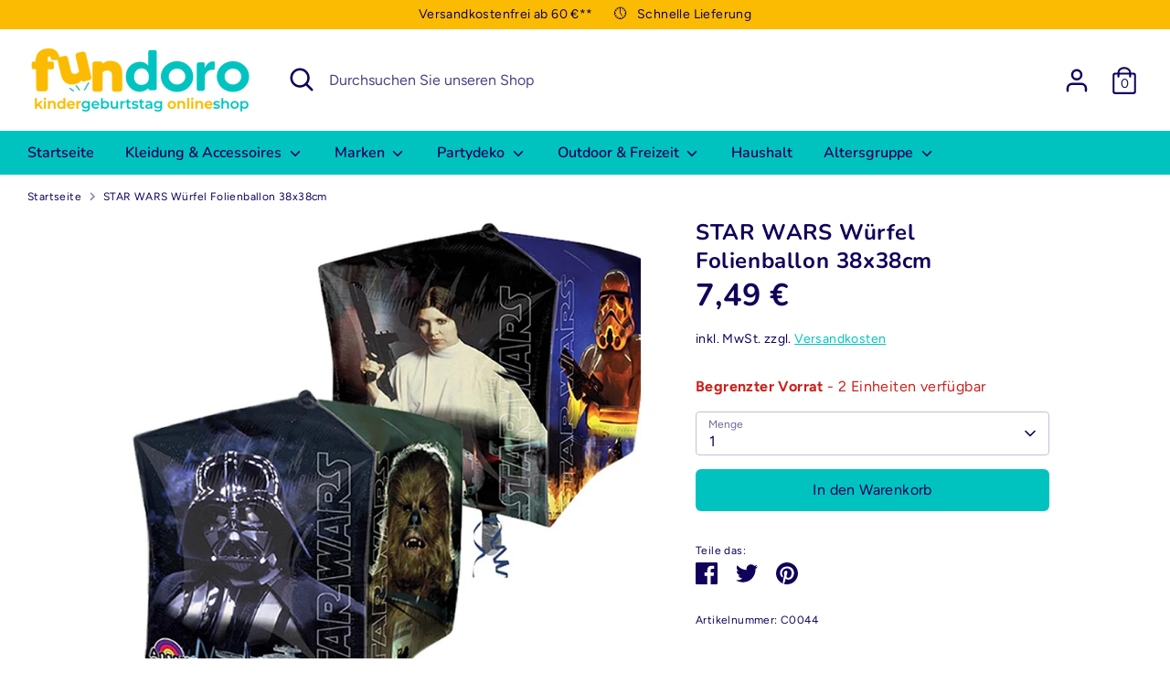

--- FILE ---
content_type: text/html; charset=utf-8
request_url: https://fundoro.de/products/star-wars-folienballon-wurfel-38x38-cm
body_size: 55334
content:
<!doctype html>
<html class="no-js supports-no-cookies" lang="de">
<head>
  <!-- Boost 3.1.2 -->
  <meta charset="utf-8" />
<meta name="viewport" content="width=device-width,initial-scale=1.0" />
<meta http-equiv="X-UA-Compatible" content="IE=edge">

<link rel="preconnect" href="https://cdn.shopify.com" crossorigin>
<link rel="preconnect" href="https://fonts.shopify.com" crossorigin>
<link rel="preconnect" href="https://monorail-edge.shopifysvc.com"><link rel="preload" as="font" href="//fundoro.de/cdn/fonts/figtree/figtree_n4.3c0838aba1701047e60be6a99a1b0a40ce9b8419.woff2" type="font/woff2" crossorigin><link rel="preload" as="font" href="//fundoro.de/cdn/fonts/figtree/figtree_n7.2fd9bfe01586148e644724096c9d75e8c7a90e55.woff2" type="font/woff2" crossorigin><link rel="preload" as="font" href="//fundoro.de/cdn/fonts/figtree/figtree_i4.89f7a4275c064845c304a4cf8a4a586060656db2.woff2" type="font/woff2" crossorigin><link rel="preload" as="font" href="//fundoro.de/cdn/fonts/figtree/figtree_i7.06add7096a6f2ab742e09ec7e498115904eda1fe.woff2" type="font/woff2" crossorigin><link rel="preload" as="font" href="//fundoro.de/cdn/fonts/nunito/nunito_n6.1a6c50dce2e2b3b0d31e02dbd9146b5064bea503.woff2" type="font/woff2" crossorigin><link rel="preload" as="font" href="//fundoro.de/cdn/fonts/nunito/nunito_n7.37cf9b8cf43b3322f7e6e13ad2aad62ab5dc9109.woff2" type="font/woff2" crossorigin><link rel="preload" as="font" href="//fundoro.de/cdn/fonts/nunito/nunito_n6.1a6c50dce2e2b3b0d31e02dbd9146b5064bea503.woff2" type="font/woff2" crossorigin><link rel="preload" href="//fundoro.de/cdn/shop/t/37/assets/vendor.min.js?v=67207134794593361361665243356" as="script">
<link rel="preload" href="//fundoro.de/cdn/shop/t/37/assets/theme.js?v=28140288851018465381665243362" as="script"><link rel="canonical" href="https://fundoro.de/products/star-wars-folienballon-wurfel-38x38-cm" /><link rel="shortcut icon" href="//fundoro.de/cdn/shop/files/fundoro_Logo_favicon-quadratisch.png?v=1623668020" type="image/png" /><meta name="description" content="STAR WARS Würfel Folienballon mit Motiven der klassischen Trilogie ✔ TOP Lizenz Ballons ✔ TOP Kundenzufriedenheit ✔ Online bei fundoro.de stöbern und bestellen!">

  
  <title>
    STAR WARS Würfel Folienballon » Fundoro
    
    
    
  </title>

  <meta property="og:site_name" content="Fundoro">
<meta property="og:url" content="https://fundoro.de/products/star-wars-folienballon-wurfel-38x38-cm">
<meta property="og:title" content="STAR WARS Würfel Folienballon » Fundoro">
<meta property="og:type" content="product">
<meta property="og:description" content="STAR WARS Würfel Folienballon mit Motiven der klassischen Trilogie ✔ TOP Lizenz Ballons ✔ TOP Kundenzufriedenheit ✔ Online bei fundoro.de stöbern und bestellen!"><meta property="og:image" content="http://fundoro.de/cdn/shop/products/8-3039701-STAR-WARS-Wuerfel-Folienballon-Partydeko_1200x1200.jpg?v=1647960615">
  <meta property="og:image:secure_url" content="https://fundoro.de/cdn/shop/products/8-3039701-STAR-WARS-Wuerfel-Folienballon-Partydeko_1200x1200.jpg?v=1647960615">
  <meta property="og:image:width" content="800">
  <meta property="og:image:height" content="800"><meta property="og:price:amount" content="7,49">
  <meta property="og:price:currency" content="EUR"><meta name="twitter:card" content="summary_large_image">
<meta name="twitter:title" content="STAR WARS Würfel Folienballon » Fundoro">
<meta name="twitter:description" content="STAR WARS Würfel Folienballon mit Motiven der klassischen Trilogie ✔ TOP Lizenz Ballons ✔ TOP Kundenzufriedenheit ✔ Online bei fundoro.de stöbern und bestellen!">


  <link href="//fundoro.de/cdn/shop/t/37/assets/styles.css?v=13903846438478568291768489474" rel="stylesheet" type="text/css" media="all" />

  <script>
    document.documentElement.className = document.documentElement.className.replace('no-js', 'js');
    window.theme = window.theme || {};
    window.slate = window.slate || {};
    theme.moneyFormatWithCodeForProductsPreference = "{{amount_with_comma_separator}} €";
    theme.moneyFormatWithCodeForCartPreference = "{{amount_with_comma_separator}} €";
    theme.moneyFormat = "{{amount_with_comma_separator}} €";
    theme.strings = {
      addToCart: "In den Warenkorb",
      unavailable: "Nicht verfügbar",
      addressError: "Kann die Adresse nicht finden",
      addressNoResults: "Keine Ergebnisse für diese Adresse",
      addressQueryLimit: "Sie haben die Google- API-Nutzungsgrenze überschritten. Betrachten wir zu einem \u003ca href=\"https:\/\/developers.google.com\/maps\/premium\/usage-limits\"\u003ePremium-Paket\u003c\/a\u003e zu aktualisieren.",
      authError: "Es gab ein Problem bei Google Maps Konto zu authentifizieren.",
      addingToCart: "Hinzufügen",
      addedToCart: "Hinzugefügt",
      addedToCartPopupTitle: "Hinzugefügt:",
      addedToCartPopupItems: "Menge",
      addedToCartPopupSubtotal: "Zwischensumme",
      addedToCartPopupGoToCart: "Zur Kasse",
      cartTermsNotChecked: "Sie müssen den Nutzungsbedingungen zustimmen, bevor Sie fortfahren.",
      searchLoading: "die Beladung",
      searchMoreResults: "Alle Ergebnisse anzeigen",
      searchNoResults: "Keine Ergebnisse",
      priceFrom: "Von",
      quantityTooHigh: "Sie können nur [[ quantity ]] in Ihrem Einkaufswagen haben",
      onSale: "Im Angebot",
      soldOut: "Ausverkauft",
      in_stock: "Auf Lager",
      low_stock: "Begrenzter Vorrat",
      only_x_left: "[[ quantity ]] auf Lager",
      single_unit_available: "1 Einheit verfügbar",
      x_units_available: "[[ quantity ]] Einheiten verfügbar",
      unitPriceSeparator: " \/ ",
      close: "Schließen",
      cart_shipping_calculator_hide_calculator: "Versandrechner ausblenden",
      cart_shipping_calculator_title: "Erhalten Sie Versandkostenschätzungen",
      cart_general_hide_note: "Anweisungen für selle versteckenr",
      cart_general_show_note: "Fügen Sie Anweisungen für den Verkäufer hinzu",
      previous: "Bisherige",
      next: "Nächster"
    };
    theme.routes = {
      account_login_url: '/account/login',
      account_register_url: '/account/register',
      account_addresses_url: '/account/addresses',
      search_url: '/search',
      cart_url: '/cart',
      cart_add_url: '/cart/add',
      cart_change_url: '/cart/change',
      product_recommendations_url: '/recommendations/products'
    };
    theme.settings = {
      dynamicQtyOpts: true,
      saleLabelEnabled: true,
      soldLabelEnabled: true
    };
  </script><script>window.performance && window.performance.mark && window.performance.mark('shopify.content_for_header.start');</script><meta name="facebook-domain-verification" content="yzmifr78nq8xb94o2zaw5ostyhnlja">
<meta id="shopify-digital-wallet" name="shopify-digital-wallet" content="/55255695534/digital_wallets/dialog">
<meta name="shopify-checkout-api-token" content="f31c01c1cacfe56aea2ac5e5261410e9">
<meta id="in-context-paypal-metadata" data-shop-id="55255695534" data-venmo-supported="false" data-environment="production" data-locale="de_DE" data-paypal-v4="true" data-currency="EUR">
<link rel="alternate" type="application/json+oembed" href="https://fundoro.de/products/star-wars-folienballon-wurfel-38x38-cm.oembed">
<script async="async" src="/checkouts/internal/preloads.js?locale=de-DE"></script>
<script id="shopify-features" type="application/json">{"accessToken":"f31c01c1cacfe56aea2ac5e5261410e9","betas":["rich-media-storefront-analytics"],"domain":"fundoro.de","predictiveSearch":true,"shopId":55255695534,"locale":"de"}</script>
<script>var Shopify = Shopify || {};
Shopify.shop = "fundoro.myshopify.com";
Shopify.locale = "de";
Shopify.currency = {"active":"EUR","rate":"1.0"};
Shopify.country = "DE";
Shopify.theme = {"name":"fundoro-v2\/main","id":133462524172,"schema_name":"Boost","schema_version":"3.1.2","theme_store_id":null,"role":"main"};
Shopify.theme.handle = "null";
Shopify.theme.style = {"id":null,"handle":null};
Shopify.cdnHost = "fundoro.de/cdn";
Shopify.routes = Shopify.routes || {};
Shopify.routes.root = "/";</script>
<script type="module">!function(o){(o.Shopify=o.Shopify||{}).modules=!0}(window);</script>
<script>!function(o){function n(){var o=[];function n(){o.push(Array.prototype.slice.apply(arguments))}return n.q=o,n}var t=o.Shopify=o.Shopify||{};t.loadFeatures=n(),t.autoloadFeatures=n()}(window);</script>
<script id="shop-js-analytics" type="application/json">{"pageType":"product"}</script>
<script defer="defer" async type="module" src="//fundoro.de/cdn/shopifycloud/shop-js/modules/v2/client.init-shop-cart-sync_e98Ab_XN.de.esm.js"></script>
<script defer="defer" async type="module" src="//fundoro.de/cdn/shopifycloud/shop-js/modules/v2/chunk.common_Pcw9EP95.esm.js"></script>
<script defer="defer" async type="module" src="//fundoro.de/cdn/shopifycloud/shop-js/modules/v2/chunk.modal_CzmY4ZhL.esm.js"></script>
<script type="module">
  await import("//fundoro.de/cdn/shopifycloud/shop-js/modules/v2/client.init-shop-cart-sync_e98Ab_XN.de.esm.js");
await import("//fundoro.de/cdn/shopifycloud/shop-js/modules/v2/chunk.common_Pcw9EP95.esm.js");
await import("//fundoro.de/cdn/shopifycloud/shop-js/modules/v2/chunk.modal_CzmY4ZhL.esm.js");

  window.Shopify.SignInWithShop?.initShopCartSync?.({"fedCMEnabled":true,"windoidEnabled":true});

</script>
<script>(function() {
  var isLoaded = false;
  function asyncLoad() {
    if (isLoaded) return;
    isLoaded = true;
    var urls = ["https:\/\/cdn.shopify.com\/s\/files\/1\/0552\/5569\/5534\/t\/37\/assets\/yoast-active-script.js?v=1665247651\u0026shop=fundoro.myshopify.com"];
    for (var i = 0; i < urls.length; i++) {
      var s = document.createElement('script');
      s.type = 'text/javascript';
      s.async = true;
      s.src = urls[i];
      var x = document.getElementsByTagName('script')[0];
      x.parentNode.insertBefore(s, x);
    }
  };
  if(window.attachEvent) {
    window.attachEvent('onload', asyncLoad);
  } else {
    window.addEventListener('load', asyncLoad, false);
  }
})();</script>
<script id="__st">var __st={"a":55255695534,"offset":3600,"reqid":"d45f2ee5-fb6e-495f-890b-4244af9831fa-1769452331","pageurl":"fundoro.de\/products\/star-wars-folienballon-wurfel-38x38-cm","u":"cef5d636494e","p":"product","rtyp":"product","rid":7587112779950};</script>
<script>window.ShopifyPaypalV4VisibilityTracking = true;</script>
<script id="captcha-bootstrap">!function(){'use strict';const t='contact',e='account',n='new_comment',o=[[t,t],['blogs',n],['comments',n],[t,'customer']],c=[[e,'customer_login'],[e,'guest_login'],[e,'recover_customer_password'],[e,'create_customer']],r=t=>t.map((([t,e])=>`form[action*='/${t}']:not([data-nocaptcha='true']) input[name='form_type'][value='${e}']`)).join(','),a=t=>()=>t?[...document.querySelectorAll(t)].map((t=>t.form)):[];function s(){const t=[...o],e=r(t);return a(e)}const i='password',u='form_key',d=['recaptcha-v3-token','g-recaptcha-response','h-captcha-response',i],f=()=>{try{return window.sessionStorage}catch{return}},m='__shopify_v',_=t=>t.elements[u];function p(t,e,n=!1){try{const o=window.sessionStorage,c=JSON.parse(o.getItem(e)),{data:r}=function(t){const{data:e,action:n}=t;return t[m]||n?{data:e,action:n}:{data:t,action:n}}(c);for(const[e,n]of Object.entries(r))t.elements[e]&&(t.elements[e].value=n);n&&o.removeItem(e)}catch(o){console.error('form repopulation failed',{error:o})}}const l='form_type',E='cptcha';function T(t){t.dataset[E]=!0}const w=window,h=w.document,L='Shopify',v='ce_forms',y='captcha';let A=!1;((t,e)=>{const n=(g='f06e6c50-85a8-45c8-87d0-21a2b65856fe',I='https://cdn.shopify.com/shopifycloud/storefront-forms-hcaptcha/ce_storefront_forms_captcha_hcaptcha.v1.5.2.iife.js',D={infoText:'Durch hCaptcha geschützt',privacyText:'Datenschutz',termsText:'Allgemeine Geschäftsbedingungen'},(t,e,n)=>{const o=w[L][v],c=o.bindForm;if(c)return c(t,g,e,D).then(n);var r;o.q.push([[t,g,e,D],n]),r=I,A||(h.body.append(Object.assign(h.createElement('script'),{id:'captcha-provider',async:!0,src:r})),A=!0)});var g,I,D;w[L]=w[L]||{},w[L][v]=w[L][v]||{},w[L][v].q=[],w[L][y]=w[L][y]||{},w[L][y].protect=function(t,e){n(t,void 0,e),T(t)},Object.freeze(w[L][y]),function(t,e,n,w,h,L){const[v,y,A,g]=function(t,e,n){const i=e?o:[],u=t?c:[],d=[...i,...u],f=r(d),m=r(i),_=r(d.filter((([t,e])=>n.includes(e))));return[a(f),a(m),a(_),s()]}(w,h,L),I=t=>{const e=t.target;return e instanceof HTMLFormElement?e:e&&e.form},D=t=>v().includes(t);t.addEventListener('submit',(t=>{const e=I(t);if(!e)return;const n=D(e)&&!e.dataset.hcaptchaBound&&!e.dataset.recaptchaBound,o=_(e),c=g().includes(e)&&(!o||!o.value);(n||c)&&t.preventDefault(),c&&!n&&(function(t){try{if(!f())return;!function(t){const e=f();if(!e)return;const n=_(t);if(!n)return;const o=n.value;o&&e.removeItem(o)}(t);const e=Array.from(Array(32),(()=>Math.random().toString(36)[2])).join('');!function(t,e){_(t)||t.append(Object.assign(document.createElement('input'),{type:'hidden',name:u})),t.elements[u].value=e}(t,e),function(t,e){const n=f();if(!n)return;const o=[...t.querySelectorAll(`input[type='${i}']`)].map((({name:t})=>t)),c=[...d,...o],r={};for(const[a,s]of new FormData(t).entries())c.includes(a)||(r[a]=s);n.setItem(e,JSON.stringify({[m]:1,action:t.action,data:r}))}(t,e)}catch(e){console.error('failed to persist form',e)}}(e),e.submit())}));const S=(t,e)=>{t&&!t.dataset[E]&&(n(t,e.some((e=>e===t))),T(t))};for(const o of['focusin','change'])t.addEventListener(o,(t=>{const e=I(t);D(e)&&S(e,y())}));const B=e.get('form_key'),M=e.get(l),P=B&&M;t.addEventListener('DOMContentLoaded',(()=>{const t=y();if(P)for(const e of t)e.elements[l].value===M&&p(e,B);[...new Set([...A(),...v().filter((t=>'true'===t.dataset.shopifyCaptcha))])].forEach((e=>S(e,t)))}))}(h,new URLSearchParams(w.location.search),n,t,e,['guest_login'])})(!0,!0)}();</script>
<script integrity="sha256-4kQ18oKyAcykRKYeNunJcIwy7WH5gtpwJnB7kiuLZ1E=" data-source-attribution="shopify.loadfeatures" defer="defer" src="//fundoro.de/cdn/shopifycloud/storefront/assets/storefront/load_feature-a0a9edcb.js" crossorigin="anonymous"></script>
<script data-source-attribution="shopify.dynamic_checkout.dynamic.init">var Shopify=Shopify||{};Shopify.PaymentButton=Shopify.PaymentButton||{isStorefrontPortableWallets:!0,init:function(){window.Shopify.PaymentButton.init=function(){};var t=document.createElement("script");t.src="https://fundoro.de/cdn/shopifycloud/portable-wallets/latest/portable-wallets.de.js",t.type="module",document.head.appendChild(t)}};
</script>
<script data-source-attribution="shopify.dynamic_checkout.buyer_consent">
  function portableWalletsHideBuyerConsent(e){var t=document.getElementById("shopify-buyer-consent"),n=document.getElementById("shopify-subscription-policy-button");t&&n&&(t.classList.add("hidden"),t.setAttribute("aria-hidden","true"),n.removeEventListener("click",e))}function portableWalletsShowBuyerConsent(e){var t=document.getElementById("shopify-buyer-consent"),n=document.getElementById("shopify-subscription-policy-button");t&&n&&(t.classList.remove("hidden"),t.removeAttribute("aria-hidden"),n.addEventListener("click",e))}window.Shopify?.PaymentButton&&(window.Shopify.PaymentButton.hideBuyerConsent=portableWalletsHideBuyerConsent,window.Shopify.PaymentButton.showBuyerConsent=portableWalletsShowBuyerConsent);
</script>
<script data-source-attribution="shopify.dynamic_checkout.cart.bootstrap">document.addEventListener("DOMContentLoaded",(function(){function t(){return document.querySelector("shopify-accelerated-checkout-cart, shopify-accelerated-checkout")}if(t())Shopify.PaymentButton.init();else{new MutationObserver((function(e,n){t()&&(Shopify.PaymentButton.init(),n.disconnect())})).observe(document.body,{childList:!0,subtree:!0})}}));
</script>
<link id="shopify-accelerated-checkout-styles" rel="stylesheet" media="screen" href="https://fundoro.de/cdn/shopifycloud/portable-wallets/latest/accelerated-checkout-backwards-compat.css" crossorigin="anonymous">
<style id="shopify-accelerated-checkout-cart">
        #shopify-buyer-consent {
  margin-top: 1em;
  display: inline-block;
  width: 100%;
}

#shopify-buyer-consent.hidden {
  display: none;
}

#shopify-subscription-policy-button {
  background: none;
  border: none;
  padding: 0;
  text-decoration: underline;
  font-size: inherit;
  cursor: pointer;
}

#shopify-subscription-policy-button::before {
  box-shadow: none;
}

      </style>
<script id="sections-script" data-sections="product-recommendations" defer="defer" src="//fundoro.de/cdn/shop/t/37/compiled_assets/scripts.js?v=7537"></script>
<script>window.performance && window.performance.mark && window.performance.mark('shopify.content_for_header.end');</script>

        <!-- SlideRule Script Start -->
        <script name="sliderule-tracking" data-ot-ignore>
(function(){
	slideruleData = {
    "version":"v0.0.1",
    "referralExclusion":"/(paypal|visa|MasterCard|clicksafe|arcot\.com|geschuetzteinkaufen|checkout\.shopify\.com|checkout\.rechargeapps\.com|portal\.afterpay\.com|payfort)/",
    "googleSignals":true,
    "anonymizeIp":true,
    "productClicks":true,
    "persistentUserId":true,
    "hideBranding":false,
    "ecommerce":{"currencyCode":"EUR",
    "impressions":[]},
    "pageType":"product",
	"destinations":{"google_analytics_4":{"measurementIds":["G-T18Q9GFNKX"]}},
    "cookieUpdate":true
	}

	
		slideruleData.themeMode = "live"
	

	


	
	})();
</script>
<script async type="text/javascript" src=https://files.slideruletools.com/eluredils-g.js></script>
        <!-- SlideRule Script End -->
        <!-- BEGIN app block: shopify://apps/complianz-gdpr-cookie-consent/blocks/bc-block/e49729f0-d37d-4e24-ac65-e0e2f472ac27 -->

    
    
<link id='complianz-css' rel="stylesheet" href=https://cdn.shopify.com/extensions/019be05e-f673-7a8f-bd4e-ed0da9930f96/gdpr-legal-cookie-75/assets/complainz.css media="print" onload="this.media='all'">
    <style>
        #Compliance-iframe.Compliance-iframe-branded > div.purposes-header,
        #Compliance-iframe.Compliance-iframe-branded > div.cmplc-cmp-header,
        #purposes-container > div.purposes-header,
        #Compliance-cs-banner .Compliance-cs-brand {
            background-color: #FFFFFF !important;
            color: #0A0A0A!important;
        }
        #Compliance-iframe.Compliance-iframe-branded .purposes-header .cmplc-btn-cp ,
        #Compliance-iframe.Compliance-iframe-branded .purposes-header .cmplc-btn-cp:hover,
        #Compliance-iframe.Compliance-iframe-branded .purposes-header .cmplc-btn-back:hover  {
            background-color: #ffffff !important;
            opacity: 1 !important;
        }
        #Compliance-cs-banner .cmplc-toggle .cmplc-toggle-label {
            color: #FFFFFF!important;
        }
        #Compliance-iframe.Compliance-iframe-branded .purposes-header .cmplc-btn-cp:hover,
        #Compliance-iframe.Compliance-iframe-branded .purposes-header .cmplc-btn-back:hover {
            background-color: #0A0A0A!important;
            color: #FFFFFF!important;
        }
        #Compliance-cs-banner #Compliance-cs-title {
            font-size: 14px !important;
        }
        #Compliance-cs-banner .Compliance-cs-content,
        #Compliance-cs-title,
        .cmplc-toggle-checkbox.granular-control-checkbox span {
            background-color: #FFFFFF !important;
            color: #0A0A0A !important;
            font-size: 14px !important;
        }
        #Compliance-cs-banner .Compliance-cs-close-btn {
            font-size: 14px !important;
            background-color: #FFFFFF !important;
        }
        #Compliance-cs-banner .Compliance-cs-opt-group {
            color: #FFFFFF !important;
        }
        #Compliance-cs-banner .Compliance-cs-opt-group button,
        .Compliance-alert button.Compliance-button-cancel {
            background-color: #007BBC!important;
            color: #FFFFFF!important;
        }
        #Compliance-cs-banner .Compliance-cs-opt-group button.Compliance-cs-accept-btn,
        #Compliance-cs-banner .Compliance-cs-opt-group button.Compliance-cs-btn-primary,
        .Compliance-alert button.Compliance-button-confirm {
            background-color: #007BBC !important;
            color: #FFFFFF !important;
        }
        #Compliance-cs-banner .Compliance-cs-opt-group button.Compliance-cs-reject-btn {
            background-color: #007BBC!important;
            color: #FFFFFF!important;
        }

        #Compliance-cs-banner .Compliance-banner-content button {
            cursor: pointer !important;
            color: currentColor !important;
            text-decoration: underline !important;
            border: none !important;
            background-color: transparent !important;
            font-size: 100% !important;
            padding: 0 !important;
        }

        #Compliance-cs-banner .Compliance-cs-opt-group button {
            border-radius: 4px !important;
            padding-block: 10px !important;
        }
        @media (min-width: 640px) {
            #Compliance-cs-banner.Compliance-cs-default-floating:not(.Compliance-cs-top):not(.Compliance-cs-center) .Compliance-cs-container, #Compliance-cs-banner.Compliance-cs-default-floating:not(.Compliance-cs-bottom):not(.Compliance-cs-center) .Compliance-cs-container, #Compliance-cs-banner.Compliance-cs-default-floating.Compliance-cs-center:not(.Compliance-cs-top):not(.Compliance-cs-bottom) .Compliance-cs-container {
                width: 560px !important;
            }
            #Compliance-cs-banner.Compliance-cs-default-floating:not(.Compliance-cs-top):not(.Compliance-cs-center) .Compliance-cs-opt-group, #Compliance-cs-banner.Compliance-cs-default-floating:not(.Compliance-cs-bottom):not(.Compliance-cs-center) .Compliance-cs-opt-group, #Compliance-cs-banner.Compliance-cs-default-floating.Compliance-cs-center:not(.Compliance-cs-top):not(.Compliance-cs-bottom) .Compliance-cs-opt-group {
                flex-direction: row !important;
            }
            #Compliance-cs-banner .Compliance-cs-opt-group button:not(:last-of-type),
            #Compliance-cs-banner .Compliance-cs-opt-group button {
                margin-right: 4px !important;
            }
            #Compliance-cs-banner .Compliance-cs-container .Compliance-cs-brand {
                position: absolute !important;
                inset-block-start: 6px;
            }
        }
        #Compliance-cs-banner.Compliance-cs-default-floating:not(.Compliance-cs-top):not(.Compliance-cs-center) .Compliance-cs-opt-group > div, #Compliance-cs-banner.Compliance-cs-default-floating:not(.Compliance-cs-bottom):not(.Compliance-cs-center) .Compliance-cs-opt-group > div, #Compliance-cs-banner.Compliance-cs-default-floating.Compliance-cs-center:not(.Compliance-cs-top):not(.Compliance-cs-bottom) .Compliance-cs-opt-group > div {
            flex-direction: row-reverse;
            width: 100% !important;
        }

        .Compliance-cs-brand-badge-outer, .Compliance-cs-brand-badge, #Compliance-cs-banner.Compliance-cs-default-floating.Compliance-cs-bottom .Compliance-cs-brand-badge-outer,
        #Compliance-cs-banner.Compliance-cs-default.Compliance-cs-bottom .Compliance-cs-brand-badge-outer,
        #Compliance-cs-banner.Compliance-cs-default:not(.Compliance-cs-left) .Compliance-cs-brand-badge-outer,
        #Compliance-cs-banner.Compliance-cs-default-floating:not(.Compliance-cs-left) .Compliance-cs-brand-badge-outer {
            display: none !important
        }

        #Compliance-cs-banner:not(.Compliance-cs-top):not(.Compliance-cs-bottom) .Compliance-cs-container.Compliance-cs-themed {
            flex-direction: row !important;
        }

        #Compliance-cs-banner #Compliance-cs-title,
        #Compliance-cs-banner #Compliance-cs-custom-title {
            justify-self: center !important;
            font-size: 14px !important;
            font-family: -apple-system,sans-serif !important;
            margin-inline: auto !important;
            width: 55% !important;
            text-align: center;
            font-weight: 600;
            visibility: unset;
        }

        @media (max-width: 640px) {
            #Compliance-cs-banner #Compliance-cs-title,
            #Compliance-cs-banner #Compliance-cs-custom-title {
                display: block;
            }
        }

        #Compliance-cs-banner .Compliance-cs-brand img {
            max-width: 110px !important;
            min-height: 32px !important;
        }
        #Compliance-cs-banner .Compliance-cs-container .Compliance-cs-brand {
            background: none !important;
            padding: 0px !important;
            margin-block-start:10px !important;
            margin-inline-start:16px !important;
        }

        #Compliance-cs-banner .Compliance-cs-opt-group button {
            padding-inline: 4px !important;
        }

    </style>
    
    
    
    

    <script type="text/javascript">
        function loadScript(src) {
            return new Promise((resolve, reject) => {
                const s = document.createElement("script");
                s.src = src;
                s.charset = "UTF-8";
                s.onload = resolve;
                s.onerror = reject;
                document.head.appendChild(s);
            });
        }

        function filterGoogleConsentModeURLs(domainsArray) {
            const googleConsentModeComplianzURls = [
                // 197, # Google Tag Manager:
                {"domain":"s.www.googletagmanager.com", "path":""},
                {"domain":"www.tagmanager.google.com", "path":""},
                {"domain":"www.googletagmanager.com", "path":""},
                {"domain":"googletagmanager.com", "path":""},
                {"domain":"tagassistant.google.com", "path":""},
                {"domain":"tagmanager.google.com", "path":""},

                // 2110, # Google Analytics 4:
                {"domain":"www.analytics.google.com", "path":""},
                {"domain":"www.google-analytics.com", "path":""},
                {"domain":"ssl.google-analytics.com", "path":""},
                {"domain":"google-analytics.com", "path":""},
                {"domain":"analytics.google.com", "path":""},
                {"domain":"region1.google-analytics.com", "path":""},
                {"domain":"region1.analytics.google.com", "path":""},
                {"domain":"*.google-analytics.com", "path":""},
                {"domain":"www.googletagmanager.com", "path":"/gtag/js?id=G"},
                {"domain":"googletagmanager.com", "path":"/gtag/js?id=UA"},
                {"domain":"www.googletagmanager.com", "path":"/gtag/js?id=UA"},
                {"domain":"googletagmanager.com", "path":"/gtag/js?id=G"},

                // 177, # Google Ads conversion tracking:
                {"domain":"googlesyndication.com", "path":""},
                {"domain":"media.admob.com", "path":""},
                {"domain":"gmodules.com", "path":""},
                {"domain":"ad.ytsa.net", "path":""},
                {"domain":"dartmotif.net", "path":""},
                {"domain":"dmtry.com", "path":""},
                {"domain":"go.channelintelligence.com", "path":""},
                {"domain":"googleusercontent.com", "path":""},
                {"domain":"googlevideo.com", "path":""},
                {"domain":"gvt1.com", "path":""},
                {"domain":"links.channelintelligence.com", "path":""},
                {"domain":"obrasilinteirojoga.com.br", "path":""},
                {"domain":"pcdn.tcgmsrv.net", "path":""},
                {"domain":"rdr.tag.channelintelligence.com", "path":""},
                {"domain":"static.googleadsserving.cn", "path":""},
                {"domain":"studioapi.doubleclick.com", "path":""},
                {"domain":"teracent.net", "path":""},
                {"domain":"ttwbs.channelintelligence.com", "path":""},
                {"domain":"wtb.channelintelligence.com", "path":""},
                {"domain":"youknowbest.com", "path":""},
                {"domain":"doubleclick.net", "path":""},
                {"domain":"redirector.gvt1.com", "path":""},

                //116, # Google Ads Remarketing
                {"domain":"googlesyndication.com", "path":""},
                {"domain":"media.admob.com", "path":""},
                {"domain":"gmodules.com", "path":""},
                {"domain":"ad.ytsa.net", "path":""},
                {"domain":"dartmotif.net", "path":""},
                {"domain":"dmtry.com", "path":""},
                {"domain":"go.channelintelligence.com", "path":""},
                {"domain":"googleusercontent.com", "path":""},
                {"domain":"googlevideo.com", "path":""},
                {"domain":"gvt1.com", "path":""},
                {"domain":"links.channelintelligence.com", "path":""},
                {"domain":"obrasilinteirojoga.com.br", "path":""},
                {"domain":"pcdn.tcgmsrv.net", "path":""},
                {"domain":"rdr.tag.channelintelligence.com", "path":""},
                {"domain":"static.googleadsserving.cn", "path":""},
                {"domain":"studioapi.doubleclick.com", "path":""},
                {"domain":"teracent.net", "path":""},
                {"domain":"ttwbs.channelintelligence.com", "path":""},
                {"domain":"wtb.channelintelligence.com", "path":""},
                {"domain":"youknowbest.com", "path":""},
                {"domain":"doubleclick.net", "path":""},
                {"domain":"redirector.gvt1.com", "path":""}
            ];

            if (!Array.isArray(domainsArray)) { 
                return [];
            }

            const blockedPairs = new Map();
            for (const rule of googleConsentModeComplianzURls) {
                if (!blockedPairs.has(rule.domain)) {
                    blockedPairs.set(rule.domain, new Set());
                }
                blockedPairs.get(rule.domain).add(rule.path);
            }

            return domainsArray.filter(item => {
                const paths = blockedPairs.get(item.d);
                return !(paths && paths.has(item.p));
            });
        }

        function setupAutoblockingByDomain() {
            // autoblocking by domain
            const autoblockByDomainArray = [];
            const prefixID = '10000' // to not get mixed with real metis ids
            let cmpBlockerDomains = []
            let cmpCmplcVendorsPurposes = {}
            let counter = 1
            for (const object of autoblockByDomainArray) {
                cmpBlockerDomains.push({
                    d: object.d,
                    p: object.path,
                    v: prefixID + counter,
                });
                counter++;
            }
            
            counter = 1
            for (const object of autoblockByDomainArray) {
                cmpCmplcVendorsPurposes[prefixID + counter] = object?.p ?? '1';
                counter++;
            }

            Object.defineProperty(window, "cmp_cmplc_vendors_purposes", {
                get() {
                    return cmpCmplcVendorsPurposes;
                },
                set(value) {
                    cmpCmplcVendorsPurposes = { ...cmpCmplcVendorsPurposes, ...value };
                }
            });
            const basicGmc = true;


            Object.defineProperty(window, "cmp_importblockerdomains", {
                get() {
                    if (basicGmc) {
                        return filterGoogleConsentModeURLs(cmpBlockerDomains);
                    }
                    return cmpBlockerDomains;
                },
                set(value) {
                    cmpBlockerDomains = [ ...cmpBlockerDomains, ...value ];
                }
            });
        }

        function enforceRejectionRecovery() {
            const base = (window._cmplc = window._cmplc || {});
            const featuresHolder = {};

            function lockFlagOn(holder) {
                const desc = Object.getOwnPropertyDescriptor(holder, 'rejection_recovery');
                if (!desc) {
                    Object.defineProperty(holder, 'rejection_recovery', {
                        get() { return true; },
                        set(_) { /* ignore */ },
                        enumerable: true,
                        configurable: false
                    });
                }
                return holder;
            }

            Object.defineProperty(base, 'csFeatures', {
                configurable: false,
                enumerable: true,
                get() {
                    return featuresHolder;
                },
                set(obj) {
                    if (obj && typeof obj === 'object') {
                        Object.keys(obj).forEach(k => {
                            if (k !== 'rejection_recovery') {
                                featuresHolder[k] = obj[k];
                            }
                        });
                    }
                    // we lock it, it won't try to redefine
                    lockFlagOn(featuresHolder);
                }
            });

            // Ensure an object is exposed even if read early
            if (!('csFeatures' in base)) {
                base.csFeatures = {};
            } else {
                // If someone already set it synchronously, merge and lock now.
                base.csFeatures = base.csFeatures;
            }
        }

        function splitDomains(joinedString) {
            if (!joinedString) {
                return []; // empty string -> empty array
            }
            return joinedString.split(";");
        }

        function setupWhitelist() {
            // Whitelist by domain:
            const whitelistString = "";
            const whitelist_array = [...splitDomains(whitelistString)];
            if (Array.isArray(window?.cmp_block_ignoredomains)) {
                window.cmp_block_ignoredomains = [...whitelist_array, ...window.cmp_block_ignoredomains];
            }
        }

        async function initCompliance() {
            const currentCsConfiguration = {"siteId":4389079,"cookiePolicyIds":{"en":43162688},"banner":{"acceptButtonDisplay":true,"rejectButtonDisplay":true,"customizeButtonDisplay":true,"position":"float-center","backgroundOverlay":false,"fontSize":"14px","content":"","acceptButtonCaption":"","rejectButtonCaption":"","customizeButtonCaption":"","backgroundColor":"#FFFFFF","textColor":"#0A0A0A","acceptButtonColor":"#007BBC","acceptButtonCaptionColor":"#FFFFFF","rejectButtonColor":"#007BBC","rejectButtonCaptionColor":"#FFFFFF","customizeButtonColor":"#007BBC","customizeButtonCaptionColor":"#FFFFFF","logo":"data:image\/png;base64,iVBORw0KGgoAAAANSUhEUgAAAfQAAABxCAYAAAAj3FFVAAAAAXNSR0IArs4c6QAAIABJREFUeF7sXQd0HcXV\/u7M7nuS3DAugIFASGjBlICLLLlItsFgAgESTCDtp5oESCCYhBKwDSGElkozKXYogZgSuiuWVd1DCODQQujggnGV3nu7M\/c\/syuBi8q+fftkSd45PvY5frOzM9\/Mzje3zL2EuMQIxAjECMQIxAjECHR6BKjTjyAeQIxAjECMQIxAjECMAGJCjxdBjECMQIxAjECMQBdAICb0LjCJ8RBiBGIEYgRiBGIEYkKP10CMQIxAjECMQIxAF0AgJvQuMInxEGIEYgRiBGIEYgRiQo\/XQIxAjECMQIxAjEAXQCAm9C4wifEQYgRiBGIEYgRiBHYJQufJEJ9N9RTw1tM+ZQpoivk\/gvmzzW\/x8ogRiBGIEYgRiBHoLAh0OUJnBhGBzb+YAnpzKOy9C9HPymAPgrU7gbtBINE4QWlWap1l4118go9wOhzvIh8Dpo3OMolxP2MEYgRiBGIEYgS6BKHzcthoQHe46AVgf81iMAQNhuCvkIN9GdQdspXJVjDi+ToivMiKFyih59hFeB\/rsJ7GIx0vkxiBGIEYgRiBGIGOjkCnJfTJkyGmjDUEbh8ERx2pmUaBUAxgXwCSVZOs7f0bZJzsqdw94ucMgxZL8D8AXQnCa1SOVEefzLh\/[base64]\/CkOFvxKQeALG4SoxAKwjkjwgjhN0QOWrQXbtiEkCXsIseMETenoWhhYW1WuIyOUo9FEvq7Ql+\/K4OjYAh88rKYhQlnkQ6s5sxeQU1cwFQSCbWo6HhFIwcvSgm9Q4903HnOjgCHZ7QmSEyFYlDLaGugcaprAKd\/PMFO0Pyh5B0nXxL\/Y3O7np2dc+k8Qhs9INAGTJE+NyQkS9U43Y7MwKEpZX7gO0FyGQO8AxVWRfSSNhvIbNlDEYc+55\/zyQuMQIxAtki0KEJ3VOxP49hUsjr2UU5h9ossoWkjfpGBS\/4fyzo57K7epQGwYn4De3SnEfcjXfv+TkkIdEfNgYoyL1J814AkkLSKkD8Fw3OShqPje3SsfglnQ0BwtJFlyCTuRHM3UN3nmgzLPvnKC75fUzooVGMH9zFEeiwhO4RTqU1XDH\/GgrH5NVOnu0iILCQ\/KpyxPmdxabuX61vvJ9vTBhzsTeEdTCS+hDt0kEssB8p3h+gfcHo2ShppUnw6wwxR5B7L8rw39h\/INvFsgvUX7HkD6hvON8cAnMYbRrJgj9hSPHFObQRPxojsEsj0CEJ3ZCPM88+Skr1F9Z0ZIci86blYkjdxrKNm9TxvU7E+o5MdN7haA56g6yjdIEeRkzHQPN+DOoNxm7M6EEEyXpH50JvXIR6AirrN6tzun0dq2P\/gV16z9hx8EsX3Yt0+vvAZwGbsgeIKINEcgaGFE\/M\/uH4iRiBGAGDQMck9Cr0Yy3\/wg5OYN\/BpkMWIijYuFuMVD\/qoIROXIcC3SAuIguXgKm\/diGNpt27HRCwNJK6YsHTZJm+pIOONeBo4mqRIxAVoSeTMzA4JvTI5yducJdBoMMROtehUKfEJNb0UzDC2+TaYwo9ezrWCa1OpbGobo9XZvMOrkI\/xXIaufh64x39EA5Ln72RyUJGaHUYRuOtmNSzmYkuXjcm9C4+wfHwOgsCHYrQvSQqo6wRmvXdYDrEUxV39EJwyMZDQqqLaTg2dZTu8jz0QlLeqRx8CzoaLYfn8W7xlaJM3xar3TvKTHeAfsSE3gEmIe5CjEAHU7mvqUGP3R1pnODO5sYgrJ1hkkjyaxriInu0+3xH6K\/xQVAV8gzBuFsrmHvB0RRzFz+JOTRSnRhL6NFA2iVaiQm9S0xjPIjOj0CHkYA9aXwhhmot57BGj45q329uyomQEhbfhL76VzQQmZ29LLgCltLyL9A404TEjaw\/\/pW99+stfUz3EVgbk3pkyHbuhmJC79zzF\/e+yyDQcQh9MoQqp4fhiG92JjI3K4GEZ0t\/Jg31o8JyvN3W6vAi300GYaoXVtZL9RoVOXoHo1noywXyYa1QHjWWZGOdZvqGVeZWRtXntvCKf+\/gCMSE3sEnKO7eroJAhyB0j4Tm44vakq+w691l7RD9ymIReMFmBInv0Wi3trnnvBSva9EDSfQEmyxx8mAN\/hIYmoneUEr9J9ENb1MJGrJ47w5VG5PX9ENSPqQcjM6lrRa0EVtg8dTYjh41sp24vZjQO\/[base64]\/i1ZC4UVjiVaSRhsW7aYUToXFergcJEtAKfLkNsVRJPZA0DiZB+0NhXybsA43+IAg21O9Hqt4eeyaJNAQeEvXqZzQea8KuEHNA0gvFVHZoEoDCsO00+5wfUKcqlVLfLRoHE3c7Lrs6AjGh7+orIB5\/B0GgYxB6hVXCxE9oF33zhQtJuAI4F\/3Vw1s7rvES9OEGeR87OD6Xw4SR\/onwHhNcVtiNCN3YRM7yr94ZCg+ENQlsFpJvRYX+BU0NnRiF3LnyJLIxg91Ws1KHgpskvyqU\/gEdi4WhGogf6loIxITeteYzHk2nRSAQyeRzdJ66faG4Qjt0HQPd8vQuFgKbSKlD6Th8uPU7zN13NQITyJIPsgs\/0Gn4Epi4W3uFsLCEMur\/[base64]\/oWAvpnK4YZZUcY3QVeJm+DQFbn6B+zwft+58FHJ6jIagw\/C9C9+pgshEBN6F5rMeCidGYGdTuiZefiqZYk\/a5e+mkcgWyZ0E252BA7RQi5lhaKOIKFDeEebGZLUT6kca8PgYgjdnYNxokA+y07ENweMY5zgF0jq82gUXgjTv\/iZLoRATOhdaDLjoXRmBHY6ofMCjFda3AGmL+YRyBYJ3byTa9BDO\/KXELgAKrvIaqwiJkv\/GptxsKtxWF2YHIuVYXEx8dxZiA+1JuPpHuVcmxsDG4UQZ9Bod07Y\/sXPdREEYkLvIhMZD6OzIxDlJp81Ft6VtRr5XZ3BLaw95618lVYJ3SP1p1HkFmCIgDhUBUzZKk1YVaJbGlORRoml6e9H2qKz7JFuZVhQvGQ3Y2WlakCJuTIXtp3mnjPR8cB8mcjoe2g80lG2HbfVyRCICb2TTVjc3a6KQJQkFAojVSUuRoZuZEbPUA0Ee6hNQg\/WzLa1jDc5LxQrtUMHARETJkEJiXMB9WBoO7q5jz5P3ABBV7GOuH++WeC+9Sn1oz7jsTEMfu39jHEURC8UePH6NsHa4kJ0S4KhwMhAf9oAp3d3pLAETg5XBtt7WDv\/fbsGoTddP20N7yB1dv58xT3YHoEg8xakzk5Htr0JnfyYKo3FxDMvF5O0oqmsTXSzvBUTa32zUOoQHIeP2npLUM9yz\/GsUt4DN\/fANDusMAHW4N9brr6GxmFLW31u7ndPQh+BMVrIWY2mgSjnm4XNL1Naj6VxWJ1t\/7yrdW8ggVezSO1qYu+dgEw2MeT5GfR2inCAsOT+UvMArbEXJO0Ohe5e4ho\/yp+5sNgA8CbB+FQDa1nSGtmgPmoA3it8Gx9jItyg6yJbLHZS\/R0CG4XuR9cldIKJBLViRSE2bOgNou5IUiEcz4RlmWUDlg4sboCW9dDapE9ej\/Jyo7HaZqsLjW1XeHDyZAsnnUR46y2NCRO0hyltSwU7aZiEiulJFO7bC2ndE1RQCHILAbK97Bqu2RcoBanqkebNcN31GDfO7MUdltyj3OBbnRNjp4Yrh2vJx6DxvrnRAbNDJaxQygHV3CEn3tikM0jwvaCWyVGYzZ2x0c2IpdZod6GX\/7uV4meIk2cw40EdtS3d9EWipl6pU3uOxSdhxu2RZiX20UouY4X+UdvRhUSDo1RxYixeDkqyJiytKzDE0uJY5Xp+E4ZUWy9NW6NARlr8X0fpZ2zCi81pLrw5uRcW9sfBukCMI5eKNWF\/0tibgd1BSJiX7Rimz+8CaW8jTgHYQMRrIOhDBt5kgUUyrRaiFh9jiufj0Hk2bDY5gABMmUKYMoXxyiM2Nn+hAFpb2LgR2GuvNF57LYXTT\/98vZP3SLAxdg1C98nblBUreqK+fiCS1kAQvgzH3QdC9AKhGzQXQHMSxLIxXJQLEmkQNQC0GcpZD2m\/C\/DrcPRLsKz\/YNiwlHGMCYxnmI+94zxDmDyZUFa2OwqsYRDiGGjeG0rZEMIQZAMs+QnSmX+idOTT7UbsTd\/A228n8e6bhyJZNBBCHIRM5guwZW\/4GT4LwDoJzTZM3iyS5qCfhiCzH2yB0hsg5QcQ+C8yzsvYnHoF48at9+a1YxxQ2txKI1kmntOZErdB0UkmNSoBomlDZcDm\/N0\/37r\/RkpPkaHsFkpjVFZFEhvBeHbdJjWp39dhTt3NFo885uBLbIsXtCYTFKctasoGTxaS15PSR2Es3gtLIDwbu6uE\/DsUxkTcP3OO1ULhPBqjpgcZmPFTQA9xOWs6lzX6MaMABNo625yHaaNj4A5tai+rXQMsrBIaU1GuHmg6dDU9h3n4MpLiJ6xpLDT6aWPKySFYkMGdGQ5Jj+BXMzBbZPSdOA5vm552WKm9aQOrre2OTOYIJMXRsBKHgegLcFU\/aNUdRIaUzLJ3IGk9LPt9OO5KuJlaqA0rUHbqBkyZTJg6tdWDbSeP5e4T+ZJZPZApGIGCwlPgqmLPOOMoo8Ux0rg5BPo+KE2kv\/3i9Anb\/K4BMiGc6yGtzVB6LSxRiXT6cWxOLccJJ2R22uY\/ebLwDnT+B9bWYc3Hpe16nyNh1pxZbxYmgulMQA+A0j3AbLSvTVKtBlEGtr0JrnseSkY8l9U7gmw0n9fxDxdDh9ro0eMoJMRpUFwOKfrBdbuDuQjMJhmY9A5cbc+twSwDIeoh5RYwPgWJFUhn\/gEpK1BaunlnH9yiJKDmSW8yhB4tfg2XLmadhXo1u4mLvDYR6mHxHaJCX9WaPZWXoy9vlrO0A6N5iBRPktDM6pQbqvDs1JBhYLkOhTplXQvwz\/Lgkc9k8d9Emf5uWwcOY7\/WfcQkJrrJ03vkQLLmaUNF2lHl1nGoNrhveh69uyXFpaRoErtIeNqJ3N7R3Jry0t3CQgME\/[base64]\/Y8IEP+xWs19F47rLbP4ahP1raP0FKA\/HlvdD7z38K5SOuiYPhE6oqJBoaChCr8LTYCUuhuYjobX5BswIophb047\/PViW2WlMBNLpYGc6eqz5EAMnZELNU44PRUpA2\/fF21RnYT8ulP\/RTudLi0qS\/6lcfa59HF5sSRLjOeimpbgdRBewjpjQBTSIfytH68vDzrPnCNZfTtAKM1j76uaoCgGabH535Wp98MAJaHEBe9Lz8zhUW2IpOxTNXX+GGc0S6aqTQLJEEa4hxjGNh8a8rmtzVDAZ8khguda4RQo1j8qxOSpcs26nosKCbfdHgr8CR58KkqeCsAeUMlJH6xtryy\/TEMKQvQLRbMD9I7S9BCUla3cg9s5E6AaPZ5\/dDb17HwK4Z4DEdwHs5m30zFFt9M2jag5EBlNB74D1n0B4Bhsa\/ttol8162gM\/MG9eL+zW7QI46tpGIg8SopohBEHKtyHoIgweNrfZA53BbNHCAwDrYgDfh9Y9A+HoE\/pNKB3180gJva6uEMI9EC5OhBDngbB\/43eQ37k1BzcpzeHNxA35OzQ9BKLXUFKyLvA8RVAxvxuf8TaaI89AAg95bkedrRDelwKXYrR6vEVCnwZbHyTOYU13ImINhEeYCf4XLdCDc5ECnQpruND6Adb0hTxoEZSbUkckTsB\/WpLSPUKvFr9SGZrkxZiLprCwsJGJ\/wqNk1nTfnmQyFvvqU\/sq4TF98BI62Oxrl1V8IacFi7sg8LE8dB8EqDHgNEbWocl8WblL0\/CJPEJBD0Jre5DRtdtI112FkI3B58EDQZZp4P5NID3jRiroCvbkKVRPa8EYyaE9Rjee+\/1VqXgoC1vX2\/5NBvq8DOh1E3Qeq9mpfLW2jb9FPRXKPoxhg\/[base64]\/CN9vMMA+byWXS4Z4kNGXupzX8X9foa5JjLPuCrCTNnCuw74DgInA9HDQMa4zg0p0YN2Gir1cwGTGSO5a\/Ckn\/C2x\/cgwmNasWOT+iEefN6omfhRVB8OrQ+1LOL5wuroHj76u16SPECSE6HlbgfgwYZNXxb9u2gbwAWV+wDJX8D4DRP5Zx9YVjWQrD45jbSpmcvrxwOmLb1VwNJ5Vu\/WwiGq36KkWVGu5nbeOtmFkIOmABlzCbKmD6NbXyn7QeNwzSHNgeg1yHEw+BNd2PYuE9zHmsb85f3Qbvz5bkkui6hG3x5Po5QJP9IjMGRE6YNzS6+IceoJ0MT+mzsrhPyJmacb5T42X\/TLT9BgEISj4oR6sw2CL1Gp1AcJaFHOY6c2yKkKMEPi4yeRCFvJQTqgycVLeoN6CsA\/i603hPMMtCzUVTyiX0DhHgGLH7sbfIdm9AJVfMPR0G3XyOTMYmKmrcdR4FN+DaMVPcpCHMhk5dh8OBVkW38S5YMgnKmQ6vDQpIcw7arsbnhNIwd69+2MWuwunowLPortD4oazI3bRhC1\/piDB91d+ixet\/CggEQBddBqVOhdbQCVfj5\/PxJ\/3vZDCleRINzPhYufL1NJ9Mc3hvp5t5cP3YJQn8We+oieRs0zorcjm4cLyzcLcrUJaEJ3dyXrxCTwN59f+O1G11haGHh7Y+3qMMHnIT65ho2hxyukrU6jaFdltB9z\/x6keDb0aBvDhs7oNWJ8b2ID4LAzWA9HlrnKzthkPXhIpmcD3Z\/DGH9FKm0sUWH99Ewns\/J5AwMLp4Y5OWB6ixfbkM7x8NVv4FyzRXJMBJqoFdFUsloQGx7BerTl2LNmmWRqOCXLSqF694PV+0fUntoCL0G1HAqho79xCPzmpovwqbpcNXwUGRuwLIsjYw6HyNHTg9F6MZ2v2TJQLD7Wyg1KnQ\/Ipm4QI1oWNY6aP0DJIuexKBBTqCnsqwUE3orgAVRuXsH1peR0KvFz1nTlZGngDWEmcQ\/qZsqoUEIvQi4Up7GLn6jNYwdPdJCNtYqV423x2J5czbkXYjQjeL\/[base64]\/tr1am1JkYjw8icZLzpJG6k8D6l9B8SIcg86aF2GT\/zNVmGSWhz5zZHV8YcBmU+jEYu3eiDb\/poMSQ4k0IuhHvfPhATpJ6JIRuL0F9+mT0W7MRm\/f6PyhvHfYJuxd5zxlCz2TOwIiyx7KS0F9+OYH1n5wJ4HoQ7dOhvoUggPgq+DUA3Ytk4W0YNGhDkMeC1okJPSJCd+ZjmLTENO3Q4UHBD1pPSGzQhIlWufp70Ge2r2eC+yhHPgQHJ+RB7Z2BzTPkav3D5qTSXUVC\/4zjhAnUwlPEKH1TWDPJNvNXV30qYO7vK2OvzPs3G3aN5fRcVIQ+Z0439Oo2Ba6eCNYm+lfnLGbjF+IjSOsGDCmelhXpbT3iaAh9BWz3RNSL3SHxBJQ6OOd1mEgYQj8Fw0c9E3hsxoSS2XIONK4FMCDnPuysleEdgo0fCqYjUfSzKNXved8cdgkbOkBb5qN\/kSUf0i7KopaAiZBCgn8vRuorw0p8Jq67Hitu5TT9ECZCW7TFBFtZIKU6EyOxdvs+7mqE7gW+sbFObFEDMR6rciL1pbUjoWBswEd1Ajth+FUVBaHPnJnA3ntdC9Y\/AnM+kz2FH2e2T9rWR56PwpDiB7J91KsfDaH\/Gz3lWKzP3AGlJ0SyDg2hu84JKBk5LxChmyh348d+Aw4b\/5Gw\/gChIMzbQ5bYAhJ\/[base64]\/YuBQj1T\/akrL8zGviYij6JWsvk1d0xb+PvpzS6mwcj5VhCT3zHA61C+UC7Uafe54EPhYWJtEo9WBM6B4CJhvdm1SvS2k81mS9GJYvL4KTvhqsr4BS4b3Hg7zYD\/36eU0\/rnVe94YdupULoRsfg6W1pdD4XZfb8P3DDkPQHEBdhmFlr2UlzeVO6MbL\/X2A1sN1zNW3aG4KGEJXbgnmPL+8TUL\/V93eaNB3QamT2n1dBvl+cqvDEPJ1SPEjDC153ovMmEPJ+0dr0lfqblYtFB\/M0UUJy2HIAR\/1I4EvU446J3k8XmnrKe\/[base64]\/vwGShEzQbtrgUg0r\/m123t60d3QS10Asv0Eql\/JpWuJsZe3k06a37rbaJRihzGUjAZ7eNJ7Z9ROPPP1kTVnQLg68Sa\/QfqZU45Vu\/l59DT10gXmDlpQWNFlvCFmnxdajQvw2pwjV7M+kqcTcydD5HfSdXeDP7gHTUpO3zo++qhA5CRkqejjX6oqyusJnY2z2LKuB4dvPo1pHvYdsY8Y1ehdZLIMVKaP4AUm6EyQBtbtO7TndA7A\/WxQDGgEz++DaSbQT8AFusFpbQDT5LllwJlbkOWkftG9J4Nc8TSs3uYMLfvgtXrwVjM0gLEPWAtPpD6S9AkEmCk79DkBCfQutzMXzUE4Gl9GgIPdfZ3fF579pa+iuYV\/lGK4ROWFx7Gpj\/AqVM1rbovgW\/R03x1w2Jb\/TmVuvV0LzRy5pH1A1C9vVCBAN9vQBOJolRVFqKrVExGdxI3AyIW1FS0hAW8KgBarYfvBw2NllDmfgKVijbXiXdyO\/RqHJaQcLERm\/r0h8RHLLxklbqBlmAeVSCwOAaOzqPlY\/oFL7upeSLsggTN5zvEaSvpnKY+4tZl0Y7+jdFAg9pJ9r+GZMEERaTUBdQOV7e5qCzC9rQzfg9TCxUklLfwWh82JbZxt9imLC47mpoNSVSicTcJ7Ysk\/LxOSiehkTiP\/[base64]\/Yx1tVCryCB3ziNRFVI43swbAT+VMWIABiuTbUB6hRzn\/DInVUtCZVOZWxITuIyAkryQtLqSxrknz2nZZWrkvtFUHx9k7svkRogGW\/Bcc52eYV1HrdaKtHOdNPW3K1rZs2RFQGeNwVgYvdn7E0lIYQjd3krdsfBKZzHERRoEzG6sJ1fkSlP4t0u4slJVtwZQp5OUSbynuuMHD1Jk6lTF7dm\/0Kvo2SEyE434JiPBWiRAKlrwZ73xwXaD76TtDQvcxMrZgByYRr9l5\/GQ0xuiqQVJB67fw6cYRGD8+3exHYaThxXVT4To\/acxJ3\/a3E6QGUQq2\/ABa3gm98UGUjluNpjzxrcWUN3XM3L78so2N68ZDWD+G65i48SavejT7qH\/ofgZW8pthr7JF05EgQG5NfNsqvk0E46\/oArkg74SuMUGuVU\/g9MY8ts30O1sS3564MrNxuF0gV2g3YsI00p7g\/2lLfM8e6fqbcojiqb8rxb+1Q4dFRhhN\/RDeR3yhFGoGlRv1rV\/aXeVusDIvblrd21kAP\/P\/aoeELiSwSiRwBY1Q97c5XZ6n9t5XQqurobVJM5tb8Z2pPgDRDPRwb8ZhZVvCnvy9TWvBggHoUXQZHNckwdgt0vUThtDN\/XyiP8N1o+kLiYwXpU3IvwDifgwduiknvBYtGgDiC8HaJIQ5MCJVLcOyP4TG8SgtNb49rQsd7UXovinHZBT7ENIQpv4AlvUuWK+Gk9kIjRRYOCBl6qyFohdRXt5SymFCVdVXYYk\/Qblfze0jaHzaaFUE\/Q9CPIoG5\/coKzPx8r3tKev2\/SyHvZC0zwD4HABfhVLRhGE2BzYWJ6G0dHaYtbdTCH17EsRcHMaF8nmdjj7KWtO7PAm9kdCzsmdmMdte\/vfpSPL+8g3tIjoJyycnJoEUE86Wa9SjYcfgSekL5e+VwkVR35eHZ0fnu6Sjf7Z1LPN2I3Rf7W\/6sIGIXmWB\/7HmdaSQFgKkCd0I1J+ZD2RNB4Fge1mZ80nshAayeIqo0Le16ftQPe8LsAtnwI0gNrW3wYq3IMUtWLfhry1KQlmsb6+qse\/36vEDuI45dEQpnWQXy3327N3Ru\/s9cNSpMKFAcy1CbIQQ\/4DLv8GIES\/m2txWzxMW14wF8yVQ+ricwqV+tpkZKdP+A2TimjYluXwTuk\/kGYBegqRZ0FwH4b6MBnyMsjLfYzvbbGoVFQUosn8CR10F5txvDBmHQiErQfgt7IL5EWa0I1TMPRKFRRdC81kRfQ9+djuFr++QrjbAoowJPQBI2VTxHM8q6O\/Q4ptRE4WXqhR8qyjUU7Ox7W9zgJoMoYbLU0jikTxcJWRhYzG56qStM461B6F7974Fb2KNByHoOUnqnfo0PklpbNm9EBkkQUgjiQx6oMjuD0cfzITvskY5awTP45zNYvAPYpok\/2bVZn1dS8lrPmtySd3pUO6vvdjjuRYSJh\/zjejWYzqOPDK4V3SQ95ordW7qh9D8C2gdTRrS7CR0kyDkBED\/AawPCNLlVusQrYegPwHWbzFs2IdZE1BbHTBOVMtrD4Sia+C6Jhd7bs57nr1VLIOTPh8jx77UqpSZX0L3pXLbuhuKTOCbVz2HLiPBZkviW2O4ZMlBcNN3g7k8Z3U2kcl\/MQsCP0da\/yeKu97bTLcZ64oVfeCkL4J2L4PmXm0thzZ\/t6xPQPgeiofPylaD0DEI\/Xkcqm1ZwZnOLaGbifIIfZ6YiATdyU60dvTGu83\/ItbHUTnWtrkwmqlg+qfmy9OFwEPaT6Ua5RowWoQtIqMOx\/F4p8l8kVdCb\/RzEBaed0n91E7hddShoS1pmI3Fvw593LSYKJguZY3dw+DZ5jPG98Hi6ULrn7U6Z08\/XYQ+vadAucZmmKtDZQa2PQNW8jIMGtRsBrw2+91WBSMh9+x2E5jP96635VqyIXQjwRXY10KpK8Ccq6ozDaLpaMhcibFjN+ZERK1hYGywZWUD0K3gTqTT43NKZONLvethJ65qMyxs\/gidkUxsQDpzDnr2nosjjqiPBDtz+KmrNvfNHwSzcXTMpWhIuRi64XSUHvtRJP1rqTfLl\/eCk\/4plPvjCPrtwLbvx7sfXBDIT2KrPuX+IeYCd5OjVhUO0ZALuwqhZ57H4RbJZaxhNptIMTZSOjPOkNXq8bZIa\/upMV74mRE4xLbEQu1QfnIHW2AoNUGOweOe1JxPG7qvYt8EyX8Vrr4RY7A6Wx8IroDlsrhCaLoyLxH0DKFLPJZidVlROd5v8XOprf0SoO4Es1HL5rJmGNJ6Cw3pMRgz5t1sT\/hZfc5La4+Cy3+Eco1zUC59zi5S3Pz5B6EwcReYR+eIlYmCNh+O\/mYY9WZWWDVVrqjYH4WJZ+C6h+ZkU\/el9BlIuT9FeXnLh\/v8ELqGnXgLis9CScmKrKPXtQZcRUV3JOQvAVyc40GRkUi8CUqPxGDPXp69rTy7CSbPGbJ3zzvgON\/M+aBp2cug0mdj+OiV2XzDuX2E2Q242dq+TRcHs5CVugtI6B6BVaGf1qKSHYr6uoXXPFn8irD0iRiB94IGLOFpsJ39cbRlibu1pqNy3oBbmHvPLCD4LlGmf5R3CV0gRZLvEqxvoHKYrEVZf7Se30MdCnRG3sMuvuPlSouwmNsJDMyWrrqIxuF\/LcGGJTXD4eoHoLW58xr+uzSRphLWJRhcck\/eN7Hnnkuid88fQmtzB9w4poUvQSV079553bHQ+n4oZW7FhMPKJ8Q3kdHjMGpUS\/MSfjwtPen1v3YsNB6GcsNrhXwfiRdB8hyUlLzQYkejJ3Rj4\/0PWPwEw4bNzzWy2Q79rqjYE0lrAZQKv3f6iW1Ww3W+jRHlC\/[base64]\/WdobecgdZowna+jYXUxyk8NFasgaxyrqw+CRX\/2crTnEnAjKKGbQ0SvHheBcCuUCnv4MlfTGgA6H8NKH8pmw8wan+YeMBv\/ouobwfhZ6Hv9vjPaFlj0Pbzz0VMtqmajJnRpfDPkZLz7wf2YMCFwjI6AuBEWVZUAYgFcN3y4Y2G86cXtSBTckDeTU6sHtrpvQ2sTDCe8OcjY\/i37Nrz7\/[base64]\/v1V1dejBBHiwuvoASDzrpSINe4A0wVEIk7GXuhVfLDfXwXYs0RK6se0+CEf\/BCNGfBpglNlWIdRUXQWCcbYMx01+gJZ\/wxIXYNCwZe1+WDMjrqsrhMBTcB1jEgp36PTmlh4DMpeiZMwHQYEMB1rQ1gPUa5Qgv8Qka7SRjvJ0hahdCd0Pd3u81vi7FxUvT2MyoTqF4PUkaSkcnqOI\/ucH7+QBKKBjyOVRELSHdlEE9uz57VI8rB2cKceqR\/JK6Al8op2ICH0yhFuG0cRyLlTEEjqhTgl1QXJ0CzkBjENNun6GF4s8F\/u5dz3HPgolJUYTkLX5IeTiIFQ+PwLJgsfhOOFzGAQl9H9W9YMjK5Bxwqk0m65ZkTgH73\/492ydjkJi1Mwhrq4QxD8F68mNEeWyb9obCx5HZt15LWpkoiR0Kdcg7R6H8nJzrS\/69WXiMOy3z7ONgYLCcZMfnOUPcPnadvOL2H7mjAPksaOPhxRPw81FiyReAPg8lIxq2aSy3bvDgZb90mvxicboZQewlLVdhdDNYLnaPoYd9Ret6fC8EfrnqLIwtlqrMaCKAmmflPzI+fk6ULS8Dkw+8D+JUWpiZyF0b86ex96axMusyFw9ie7bINRJExK3JUL\/5z\/7wWmYi4xzZA7vNer2FWjInNCuUqdZW\/Pn9URRwb+hVXj7f1BCN05lSfkylBd4J\/s58oPtZL1RRrjlfd7UktrRUPpvUCqkmYc0bPtlZNyxGDmy+Yx+URG6IUrb+guGlFyQN6nXEOEJx70LxxkQam4NskJ8BMuahKElD+Xl0BF0IVRV9UNCmHwM4Q6eZu+2pHHmOwvFw7eJvNlaF7L\/IIIOKGA9j9DnYn9OykVditArsA9D\/lZrnJYvtXtAiNu\/GkMLm1+it3UxnY1U3lTuEUroHqFXoR+zqNRpOjjSbHRtEXpV1V6w6F85OXn5KrrpSLs\/biUCV\/7WwpK6xchkBocOwRqE0I32oq5qBEgsDC3VGpyEuA+OvqJFEswfStu2XFNzMATuglZh71sbB7V1SOIIHD38w2a7HQ2hm8NiGmm3BKNG\/SsvROnNbV0\/QJkoc+HCUpvDmiVXQDlno7R8m3wS7TWln73H99a\/xUTOzMF8kIEQ38Kc+U8GNaF1DEJfgC9okktZdw0bukcOM1Go+4nrWNPl8K+v7VJF2FjluGp0Yiz+40VzrpK1Oo2hURIlRU3oFejLQj6rMxgUmpiam+XWCZ1QV\/ElaPEymI0jULhv0rKM++XP0fDGb1B+dvP21HytQC+4xpLZaEiNCe2jEYTQfVXmmbCs++A44WyT5j1S\/BJ24S\/bjLKWL7ya2q2r2x2kb\/YyqIWzGZvDiQkVehSGD28+xXNUhG5Z\/0Jx6RAvMU0+ikfoC4+ElVyBTCbc3AJG3T4bCt\/aaer2JmyWL7eRSZ0D1neFdnz0Dun8A7y\/ajomTMgEgT3c5hGk5YB1GiX0fTghl2nVNWzoHqGbAC4L5fdJ4Wbm\/AXMCQhzu1cjgQ3MuNgaqx7oNBL6EvThlHxaZzC03QjdOM1UVw+CwGKwd20\/+2+yKS0q6Dy8vPIBTJxoomO1XzGb8T+XPYr6+vBZBoMQuhlRTcWlkPbtcN1wm75JQZpIXoVBQ+7Nm+o4KPImucyGT67zvN3Dhq81BzmFMsybV9usFBcFofvan5sxbPjVecPMrKHayrGwE7OQyYR03KUMkon7MLg4f2aBoHPrHVCqx4Pw99DmIePkKsWV6J\/5fYtOj9v1J\/vNI+iAAtYzm33DLOydLJTL83RlyOtJezrFNQ6dMnPtI62E+rN26OiAcHSlailZwHfRCG2uylGnkNCXoA9S8imVgckDHo4wspXQvYQse5WDxBwvJWM4pziz4ToQdAaGjXgq0kAfQVakJ6EvnYGGhm\/nVUL3CH3htSAxNaREazxGP0Ky4HIMGvJw3sgpCGZ+HZPv+ydw3RtC3xDw8oq7J2Hegtl5I3TzDqVOQ8mIp\/O6tqoXnopE4pHwhI4GFBT+AYOHXpkXs0DwefVrLltWBidt7qSH85EwhA66ARC\/CpojvUMQOqqxJzvyBa3zcgd4ZxE6uAIFmuRf2cE3Qm902S6ijlOfhcQsSqhvoRSbOwOhb6xA3+4kn9JOO0rohtD32ONEJOQTjTmWw8ygIfR6CPFNDBs+p92Jyle534GG1IWhD0LBJHRCzcKpIPHz0IQu6H0kTEjcoY+1O07NzezSuh8j49wYOlyoIVvWp2D2\/GfzROhmbWlAHonS0pV5xax64emw7YfgOOEkdBL1KEj8GoOKr+sQhP7PpSORzvwNrhvOyc8QOuFGrF1\/E046KVAI545B6M+jvyb5IncxQjffL1fJ87SD21mjZ5idujM\/YxK1ZLT6v2Q5Xo8JvQUvd0Po+\/Q\/GWQ9lhOhC7EZUn4TQ0vm5XXTbW5BGkJfWncbMs5loUwGnqxq1KXJGRhcPLHVNV9d+XNIuh4q7D1l8REKkpNwzJD2Dyiz\/cC8ADO1k6DV9aETtniEzl\/D7Hlz8kboUmyEFl\/B8BYc76LapOoqToFMPpqThF5U+Acc00Ek9BeWlSGVfhhuDhI64XqwvLlzSeiz0Fcn5EuNtua8HDJ2gsrdW+b1z2GfgiKxQDv05dCbXVQfTHu3Y\/EKldLnJI7HSzGht0LoA\/Y4ETJHCV2KepA4HcXh8ijntDQMMS2uuQmu+mnoNR6U0KOwoVv21Rg6bNpOl+I8G\/qn10EroyIOJ5ValjFojcTQ4bXNHuRytaEb6VzK1SDrKBQXr8ppnbT2sFlDNQvHIJGcHZrQzRoySU2GDDu\/3Q+1O47NhPgdD1fN9MwpYUxpnoTOVyKlfo\/yFgIHbffevJBnNpPeGClud83yFUbXUrl7EvpkCD1K\/AKafsYRxwnPBuedUtdGjZTq2xiO92JCb4XQ99yzDAkxF05IRy8v3gC5IH0WPljzj3YPluJfJ7sJmvNL6MaBsLYqVy93B1LciH+v\/GW7Ow9u\/xHOn98H3QpuBvPZISMEmuAuGqSPbDGJR66Ebtq37Y+AhmNQPDa\/hL5w4ZEo8rzcw2WBNIcPIeZA0xkdxssdfFfIuTV36o0N\/UL06j0DAwd2Ii\/3Guym03IlM\/YIfcJvg7F2loTeGAmvDwvxX52hHvka304h7FZeSoQMLP6bWK3Pw+nQMaG3QOiGpKrmHwmZWOGlcQnj5W6eCnHFJbI140notbdDKZM6MpwzYRAJ3bu2dmwpBFeGvofuhwa9Dxu3\/BTjxq2ODIMwDS1YcDASXs6HslASnDnISetTJPRADBr5UbNdiIbQV6Gw+1E48sj84WXWUHV1Xwj+qHENhRM2E7bJE2+ylDV\/jS\/MPIV5xruHbt0M8A9C+3sYR1fmMzB81JNBnRHDgRZmgC084xHeEvTQm+R\/GNgr9IbWQQndk9K9BDTiWsV0rbkpGSF8HbYpsvCBduj79nHu853Fy32nOMWZjayqah9Y9Aq07h56\/fsesb8CxA1B7W2RLR4zhheWTceW+u+EVh0HIXTT4UWL9od2X4JWJld29vuXn4nrBUCe12qWssjAaXHjIyxbNgYqfT9cFVaQMQFf\/g0rORaDBjWfQjVXQvdDqa4F5BF5VbmbuZw8mXD8ce\/AdUzOiezn1jsO08eQchKKS\/+2U9Xuy6v2gpIm+uNhIcdirqytgm2ficHDFgZdjuFAC9p6gHpmF1r7JLrv3s2T0MNPZAcn9Ia52CdpiydY01d3QijWADMRURU\/E9w6Ab4Vo\/WtJid6TOgBQr+mG6rgOuETdXhEJZ9D2vkOysvbJ9Na05Lxs8VVwXWH5lVCN+8zITVtLxtXuI3SJ\/QGEP0QKedBlJfnJ1BKW5\/T008Xoe9uV0Hpa0JK517SBgjxKBKp8zHoWJM+eMfSeQjdSD6EJYuehZM5PiQJmvErCOsuJBuubRGTtuYm1999bcPXIfEImGWo+fXT4\/4TVuJcDB1qYucHKh2C0Ffdh6L+A+RKzQgfC7oDE7onpS+HrTbJb5PGbawRPolFoGkNVckofCnEgjB6YiYBk8LKMSFGiPFnKdQDVA4vYllM6G0QuknO4qTug1Inhfr4\/ek2quRVYFGMkpJ320068ZyZavaFpEVQ3vWccCWohL54cU9o525ofWZorPxc6HPAW76NkuPXhetwDk\/5Wpn9kZDPwXXDH+J8G+t1IHl7i1qZzkbotdVXQYobQgcO8g85K6Hd8zC8fMlOcXysqChA0p4DrUaEXqN+iOJHwenLOle2NaNamYkC7iNXao39cjiZtfqF7Swb+tadMrHCtStuZE3\/157ZzwJsPUwWmxM+s0u7tToHJtULe1K4H3qFOcUWvYwML4FFtS6rfyXfwFs0EZ9FK4sJvQ1CN+kWSZn0qVeHtg2bSZZSgfk8zH3+vqCxnwOsjdar+Pbzs8D6TihtktqEK0EJ\/Y03klj70Q+hcXt42ySMNiMF170AI8oebLfDTxMy3jW\/xTfBdS6H1uFNcCYfuqDvYM7zT7U4352N0JfUDoXmaigVHhcvHzp+h24NU3DkuC3hFmTIp7zvoe77YD0NSoXP6Q64sKxb0HeP63HggemgvQkhkAVtOlg9c8TEc0johKdy\/2KXJnQGZSoSX7FZTdfaixe+0\/E3lCwSaCBXnQBLHsiMW3UGvbaJuc7wY5ImYMRwDeI3NdPzcNTceoHaHuuwCf2gsRCapvp1tznIdJJIcTvFhu6rMAQW1XwDWj\/YGAI03Low9s5E4gUMLh7cbiQ1bZqNIw6bAdedAOTgHxKU0A1edXVjwO7D0NpousJhZTQayeRqpJzDMWLE2nbDy2z4FXOHIFlYEzoJifcxeirZF5GQ52BwScvpNTsToZtxmcyDmYZKOM4hoefWd3zcAk2jMXfuinY73Jr+19buB8HG\/JSbtploFRLJSRg8NKsDZ9iPIRhbB6xl1NF6g1zJGl8KPYltvKsjSOje3g2QW2kdK1nf0QHupiuy+G1N+gfWKMzHCljYhFEMupglHUIgm43MzrRaM\/4FF9XSVUuxCe9hAnRTRmSTIrU1+GMJvQ0J3YC3qHoomGZAq4NDq+m8lIuWmYszUVz6SN5Jyo+\/XQaSJmOY2YDDl2wIvbLyQNh0FzSPyQErQ4rG4WsWutP3MLAk\/6p33zxxIBLycWQyYdNq+hgLoSGs6Uilr2w1XW5nI\/QXX+yGzRtuAnBxaA2Mj5Ah9dfBYly7maBqa\/[base64]\/qEWMDpLwXVvJmDBrU\/NWvnF7Q+LB3+Kk9CKR\/BeYTwZxbBkYh1oHE1RhW+sdWrzR1NkI3TmRLa06Gy3+B1sb8F76YQ48Us2GJyzGo5NXwDQV4sqKiL5KWWY8Xgjm3fptvwbJm4N0PLgmaZa2phx2D0CdD8CjrJa340F2F0D3yrLRGK5d\/DsZIc54MsGyiqMIkYexK9wtS9wJ4uYnMt27cM4U0FvIUC82XI+bc163X7v3Ph6sVSflE1ZBx78WEHoLQjer6qCMugetMhta5hQkmSkOIv4LFtSgtXZMXUveinK05CyyMNLVHjoeQ4KFfm6BdUjcOSt8B5ZoIjOGLn6luPaT1V+iG2zBs9IeRazb8+\/OHQsBEhTNkbq7chS+e4xcthxZnY\/[base64]\/f2Fb1rH73CKq8FFL+Fa7e31xyyOr55ipnI6F7m\/7inmB3Ohzn6yDK7TDsk\/pmEM2H1JdjyMi3IyF1s9lPmUIYM2YQLPkbaPfo0DHbt8UsBTtxB6zE1W3mdO+MhD5zZgL77\/MTOO41jbEZclteQqRA9E\/vgJvJVEV2VdG7Zrdwb7BtDh\/lYDaBw3ItGolkJRSfGCaeRO4fYq7db3xeLxD\/0ooOzxuh2dCsMUGuVU\/QBKiIuh1JM96Vto3ydCH5FnZpL9aedBzF3Pge6eaIZON9MN8mEvpPGIZUW3bvAAOjIfMfPzDZLVmpHXcPIkoLKaeWDxt\/y1QvO9PnJSb0gIRupPTDB\/4Zyv0WkKNK1pz0hTCS+g1g8RuUlJgrhK36OgSYc8An8zGwE48hkwkfCGf7l2VL6F5ik8pTAPkXKJWbirOpL75T4To0pC7GgoWP5CTNef1bVABJP\/KSr7iuUbFH801b1hqwMwol5a+1OaedkdC9UMJ1R0Lgz3CdqFJPG\/+SLXDVzSjsdjOOOcbN4dBGqKiQKLBPgxC\/Q8bpb3yLA30\/bVWybQWtxqFk5II257aZtqJYYG11MdDveqFYoR06alckdANQo+26p94oLiCibzBjH1boA0LS2wjMVtyS85mxe5vi\/23EJXPNYTNZ\/KnW9A4EPyJd\/STGYHUERO695JinpxUV9d33du045xBgk5SLyXUnVo065aXtJzwm9ICEbmawZv5YiOSDUCpX1Z23FryQsJZ8CIpuxvvv\/w8TJmwO9EFuX8ncrS0s3BfQ34FyJ0HrwogIyn9TtoRunnnuuSR69\/gHlB4XOqDNjmCYjd+E3KyAEHeDxYvo0WMtBg5sGzdDRAuf6IWiAf3hpktAuASMI3LyZt\/[base64]\/AfBXPQe43Bz3dtyKwhC6+V6qFxwNmXgWKmSKypZowg9QsgWMF0Bc4zkagj5CJrUWGWyG1n6chRKeir0AABNDSURBVIROwrV6onthP7hqb7A+CswjAXwlcpxMn2z7RbibxqE0YBz6zkroBtvq6i\/AFo\/BcQwvRCl8GmLPAGw0HFUQ9AKS9ntY37AGlrsRrpOBTpr5t2FzN0i7H5gGgOhQKDUcAoPBKMrRC3\/bleevt\/eg6RsoLV3R+Qm9Ui7WGQzelQm9GclWYC76IoH+IKsfLO4BhQIFWI1GQ6UEMpKp3s24G5XG2qTGJ9iIDXQ6NKZMNjY8Q\/25q1q36lxpzZMDhLRuZld9i1kLYdkL0\/XpCUvHnvZJc\/tjTOhZELrZuCoqDkOBPT90HuXmScpsGBkQ\/Q9Er0Bar8DJvAHXeReCNoAtB8hYELIImvsgWbgvWB0AiC9BqYPA2jifGWkkyo31856GI3T\/4FFX8xOAb4LWuXmO7ygN+9+Nf9DZ4MUJJ3wCITd5GgVPM2YIXfcEUV9otReIirwkO9HjZOZvA4T9PQwb9kxgdWxnJnQvAM+iE6G1ySlupPRo157vO2Hm1oQCNjcc1kKKDQCZ78TkmU\/AVd0B3ReMPSFEz8bMab6+NMpibltY4hfov\/ev8cUvehE2w5RoOxWmB5+HBq3RaRRvE9AkZHvNPdYRneKCDK8xHOs2hLy9B3pzdYZXP3OASMqz3JTzUt3Ik58M8q4gdcoqJluuNfhUCJ7GSu8mpMxo1mW1pSctaengEBN6VoTuqxuPH3MRmH4bOvVia5Kn\/1uD0axAynpfWmky6mgJpZNQqghEhSDypfHoCWp7CSWDZHIGBhdPDLIOt6lj7v9KGMckE5wnP3ta06HY4GDMGFsHSjbvNL\/nEyMiBSFuRbeev8CRRwaPftaZCd1MsrlNscnkjOer8za3\/qHNnz8vnO5WJT+Hs+3Xvkms\/QyUuBTDh5sDd2gBLD+LP8sv0tvwq2WVTsHYnaJRM27Xh85K6FlC6VUfVjez0LZ6PKDTzsnClpu11ufUzFn+ZAA7UZuvG7Jkfp+kTj2hXVVidP4krTuri0\/4cWuLMCb0LAndzEJ1dW\/Y9ACUPj4y1Xubs7sTK4SV0Ju6vLR2MFw9A1ofmldi3RkQmQ3esuYC8hIUF5vYAsFLZyd0M9IXXtgNqS0PQevjuty34M\/t65DyEgwunh9Y89LCCuhIhF6hUxgRE3rwb7WlmqU1T\/Yg0J\/BOJWZpbCs5QSaWDVnSW73MJlpeM1TP4IQv4bSRFK+oUDH1ZWMbzUZSEzoIQjdCwdbPQKMe6H1gZGr+HJfZtG2kCuhL19uw0l\/G6xugNJ5y9oY7aADtGZUv8Kk1hWXY\/jweQGe2LZKVyB0Lz56zRBo3AOtzE2o3K4pZg1iHh8QwqS9vR5zn2\/W\/yjbN3ckQl+gUxgZE3q2U9h8\/VGLnylXCn+EUgeA4JCQj2SkuHJJ8fj3Q76BRlY+fgjbBfO16+wlBG1homs+3iCnvTl+fKvJA2JCD0HoZpJMRDRWZwO4Dqz7dznJc+uFmCuhm7ZenNMN6R4\/aLy\/bBLFdIj9LeT3Zh4zNxQ+gMbVyLgPhbo\/3RUI3SBhDmzaOQlK3ej7dER0TSyHycnxUT\/evCVvhYtbw9w5b+79HWLBN6rc5+sUymJCz3GZND5++syZ8sMBhd8iQfeyqwqFpI0srFsVb\/71opIJxn6aVSmrqChQiS3TWWuThIMgabZmeUld6fj\/ttVQTOghCd0Au2R+H3DBJGj+kWfX7qolCkI32HgBZ9SFAE+F6\/pXPjtnMarYTyDlpVj76aNo49Dc4hC7CqGbAZqrk90KToZWv4Xj7tnJ53YzhPwV6lO\/R3l521ciA67hDrHYGwl9nk6hPCb0FmaOJwtgqvGrDeww8eU3nkvusUr\/lIjNfU7j8LEeQp9VM+zkOVk6XtCIxc99A0rdw0r3AYmPSYirZGbpAwvLp3ox4FsrMaHnQOgG2BcqdkM6cQu0PgdKdR11Y9QSelN7FRXdUSC\/CxK3wsmDd3RbCz7n341dVawCaCLsglltRoNr7X1didDNOE3sgd17jQLR35DJ7N4JSd1I5ptgJ34BxdNQXBxpFMeY0HP++PLeAI2oemokFSZ\/pjPOMw3J+gdXDJpgFkEgYj9m+bxeRa7zJzjuqZpZiGRiLaXEMVUjj3s\/KKmX1M7pbwn3AeW6Y4wvKCXspzPr8P0l44OFFI0JPUdCb5Iyl9SZ++lnejm08+lRnc2S9qMCGg\/h3A4aRkJP2DMwpCR7L\/fm+mvu8+834EwofTuU7jwbv+fNLt8G+GK8\/9E8TJiQW1TLrkboZq6962wLjwEnHvHSlOa69rJZ77nU9a\/JmaQ6vwLEnVGp2bc5F+fSv6ie9Tb8WjlbN2BMvhwePC93pU6Ro\/Es0Y45u6MaSx7aoVFL5\/xbpdKHkBQumB9zhbw9mS58aWF5eZvSsenP8MXPHAOXpzHrr5q7s0JaVVDyzOqRx3\/c1sHgKzNnJvrsXTSRtZ4CRm+yxCrF+vt1pScbB51Ah4qY0HMmdDON5n56NxSak736Lph773RS92Nk10JICSczzLunHrYQpZCw78GQkp8EXVdtvspIc726nwqiK6D1EY255tt8bKdVMHgKqoUU12NwSU2rWdSCdtIQulL3wXFNAKjsBTg\/etkaQB6J4uJVQV+b93q+0+ggkJgKpUYAMPf\/sx9f3jva+AKDo7RMIp3bYScfzEnr0kqfOwQAjSr3mTqF0\/KmchdIK6WK7WPxYqRR0\/K\/IGjkkll3s6O+o7UqIiGYiF6CoDvqUxueWFF+lgnm0iqxGlLefb8e34Dj3gzmfUCUIiHucTdu+cWi4ye0mge6tOapw4jobmg93GR2AcTdDQXvX7Zi0EQ\/UlaA0ji\/NToVbZwBsvGJTtHp9vFuRYButFmFl6APUvIplUFxpAGOgqRPbbN3jRWWL+8LJ30OWF8IrffbSc5B5liYgbSeBKlbwOJosL4NSoXPEmeCpljWDzBk2MNBNUeBIDMb\/7JFxVD6h9D6616ms4628fuS2xpI+RDYnYbika9GhkHTdT6lwmay1EjY\/[base64]\/lGQp+rUxgd5YGNElir6+lk+wR3UQAY26zCddid0\/Ix7WJUKGmmpTcQKiTUhTQWr7fZiSAVamp6QKIcrK8EaKgXcKO9SMpsUFLUw9V3QFh\/RGnpW6io2AOFiZlw3dJQBwwpFSzrCbh8AUpKWj1gBoGn2ToVFXuiIHESoC+E8sKzRr\/PZN85E\/3NAVG1Fzfe5bkoLTVZ3wJpvgK9rqJifxTYv4NWJ0GHkGBN2GAh\/gG74FwMGrQh0Dvbu9Ly5b2QqS+HED+A0qM9FXx7fQ8tj9XMrQkGZOLG\/xGufgwjRnwc6dw28+6OQeiGoOZgTy4QL2uHTOak6D428rKNpSH4J2K1\/jNNQLPk1d5rMMv30XEvzimq35gZTRbdwK4+zKgPTYYzCPGyZnldquDdeW1JzcaeXphJPcSuGkdCmFPBM4rEj+pKT3ynuf6MqHquH2zMZ9cZ6IdIpO\/WlH7toWwXpSF0XSluhkOXGxE\/y7G3VF0LCx+SUoNoLCJRBXIFuislbwPhAvgZ73Ivwjt+PZDapK7o\/vVo+ul1qqLCQjK5B7R7EQRd\/Jnkmb+NzE\/0QvQapLgCvbgKhwzf5PXFvLOq6stIWtPAPMqLohak+GE3zab3MFhcgeLi1fmUXrw4+fvu8SUwnQOSZ0O5TWaLaOY6yJj9On44Zik+gKDfwKXHUVLyXiQq9u374K0T+0Iv45sx02RXGqVLOREp57FQ1+aye1\/42ia6YlnZABQmToYntKj9G0m9\/efWz2n+\/+2dW2wdRxmAv5nZXfs4ttvEdRsncUCV20pFkIbUtE1jK0FKU1e9CIH7gEp56AMQxBsgVIkGkJBAal\/gBYuLQCpCtUHAS9JWlZzGDVGwA1QKagJUkNZ14uIIJ6ntc87uzKDZE0Mu1D4+5+wmRjPPuzP\/frMz\/2UufxHBjxDhEB0db3LbbUse7a39wy9\/M++PfV+57T6k7lOfkYIhY4ga5SEJiQsNvyBj\/VXxIO6+3tVcRO\/o8C3NUesQmAeM1umapQxUEWu\/Mbb94WeXnBSsFVvHRm5qL9xwxJTjDVLJ50Wgnz549yPucoOryl2jv76xvdD8Y2APUrw4J9VTx+7evWIrPc0k9zJ3mFD9yeoG9a3FiCZ+KPv1Fxq1hGJdfvoO9agR9mdWp4lw6h8fklkV2qfpMz9olJyXddS+fQEP7NpKEH0rTRxROdrWKKOponyc0g3Dc1jzAlp8m\/vvP32VUVdJ5hLS1bkdKz4GrFlyoKVXbSazaHnQXfCZq7Jwsh4evZOg8HXQD5Nod71t0JD+Xnp2cd5ukp4\/FuKnxObZ\/[base64]\/Og+1\/9TbdGbEUxcXjHY1NLfUjfoV91WR1siQv88ei9j9XsCade+pj8GrH4srWsrSS2qKG4iIsgESET4l\/6EzzauJSw6cgbZb226hlhedK6jEq1yum0qqRkJb+USn9F9GdoTLpJ7NixAklpN8Z8FsSdGNMFtu0\/hJebwN2Dl95XXpmg3Lr2JIhxysWfoMXRZRVvNe1c2e2NDDFX+0styjk6+hFaoiew7MDaboy5GQgvRhnqScJReddFNYwpoYIzSPF3rH2FxD7Pjh1vp6Lm9e0TEy3o+ElM8jhKrcUscduaRJPoGaT6BQul4VWjzP\/b924JCg4d2kQkP43lQeADGLMeIZov3glfX986RV0xjNzG5BmC4BTWHkHYn7OQvM7OnTq3vr3kn69tUq120NTwnB2lGRtsQ5qPG4TbmdlcQzUljJ2SyhymyKvsYf7\/QplfAmLn6GgQh3P3ScVerLgX7Jvzc\/OfPLa7+iNtK+Dq\/pO6jSEX0kbIvUbzhLXiDiFxXlHVJY3kWjd4eEXH+jvRbo5n0a\/FUXpCgs9jzaewonulpoc16VifkpLflqz+ftMu\/pKJd34lOaek\/nYgYrLQS0vTfZWd3eZ2hNiMNjehVMVzt27N\/eLLi8koKklNigj5LphTCHUSIV4nLr7G6ZnjdR+fqrqXc35wMU1sR8cm2lruQScfBZcm0\/Qg7EYQrUgp0LqiJN6vLE7wlUneHTWbBd5GBn\/FxG8QBONcWJhgbOyfWWRArJKaYP\/+NlqjTSjloqBXF7cgqXSZqDzJPQMuq1zd475K2bJ5LD3i9vt1CN2LMb2psauT20F2Y83adEy4f984+3WJ4vpVpsPHHdF8D8EkSHep1gnC4A\/Ml44yPf0Wg4MuVfE1Y3bdKfQKMQTDSLpop5SGaFdWEuI0hejj1HeGc2Wt5v+03Sf7x7dvFNL2lC\/Ep4\/seuRE\/kKsrEX7EmuIwg8bo+9Cyc0Iqkt5qZ2vbM5aK94oJXqi5TBnxDezO3547kXWtbcGW0zJbEHK9chq7482CQnTUsk\/Y5NxsSud2PMuguFhya2dayk3daO4mSTpQskuEB0Y05qmhnQhQuGUuDqHtTMIppDhDPHcNM3tk2zbdj7vkGHeoC5przIXDg0F9PRsoLV5A9p5dNIZdJvT885S3oJSLoS7BmxYydAlXF7tOYyZxdrTKDmJ5RRWTmLMGYx5h74+FzVzGqMhhnGdjBbn\/KWVTrrxtn4jvk5ZG\/v68LCis7OTINhIJNejk00ItRlj3Fn2jYRhO9Y5HW5spJaZW66dx5hzaPMuUrlrs98CewrMNCUzRVvbO1kdQavl469LhV7Lh\/h3VheB48NEH7qBkGhF\/m\/[base64]\/AE8iCgFfoWVD1dXoCnoAn4Al4AjkT8Ao9Z+C+OU\/AE\/AEPAFPIAsCXqFnQdXX6Ql4Ap6AJ+AJ5EzAK\/ScgfvmPAFPwBPwBDyBLAh4hZ4FVV+nJ+AJeAKegCeQMwGv0HMG7pvzBDwBT8AT8ASyIOAVehZUfZ2egCfgCXgCnkDOBLxCzxm4b84T8AQ8AU\/AE8iCgFfoWVD1dXoCnoAn4Al4AjkT+DfJPFbKhPUojAAAAABJRU5ErkJggg==","brandTextColor":"#0A0A0A","brandBackgroundColor":"#FFFFFF","applyStyles":"false"},"whitelabel":true};
            const preview_config = {"format_and_position":{"has_background_overlay":false,"position":"float-center"},"text":{"fontsize":"14px","content":{"main":"","accept":"","reject":"","learnMore":""}},"theme":{"setting_type":2,"standard":{"subtype":"light"},"color":{"selected_color":"Mint","selected_color_style":"neutral"},"custom":{"main":{"background":"#FFFFFF","text":"#0A0A0A"},"acceptButton":{"background":"#007BBC","text":"#FFFFFF"},"rejectButton":{"background":"#007BBC","text":"#FFFFFF"},"learnMoreButton":{"background":"#007BBC","text":"#FFFFFF"}},"logo":{"type":3,"add_from_url":{"url":"","brand_header_color":"#FFFFFF","brand_text_color":"#0A0A0A"},"upload":{"src":"data:image\/png;base64,iVBORw0KGgoAAAANSUhEUgAAAfQAAABxCAYAAAAj3FFVAAAAAXNSR0IArs4c6QAAIABJREFUeF7sXQd0HcXV\/u7M7nuS3DAugIFASGjBlICLLLlItsFgAgESTCDtp5oESCCYhBKwDSGElkozKXYogZgSuiuWVd1DCODQQujggnGV3nu7M\/c\/syuBi8q+fftkSd45PvY5frOzM9\/Mzje3zL2EuMQIxAjECMQIxAjECHR6BKjTjyAeQIxAjECMQIxAjECMAGJCjxdBjECMQIxAjECMQBdAICb0LjCJ8RBiBGIEYgRiBGIEYkKP10CMQIxAjECMQIxAF0AgJvQuMInxEGIEYgRiBGIEYgRiQo\/XQIxAjECMQIxAjEAXQCAm9C4wifEQYgRiBGIEYgRiBHYJQufJEJ9N9RTw1tM+ZQpoivk\/gvmzzW\/x8ogRiBGIEYgRiBHoLAh0OUJnBhGBzb+YAnpzKOy9C9HPymAPgrU7gbtBINE4QWlWap1l4118go9wOhzvIh8Dpo3OMolxP2MEYgRiBGIEYgS6BKHzcthoQHe46AVgf81iMAQNhuCvkIN9GdQdspXJVjDi+ToivMiKFyih59hFeB\/rsJ7GIx0vkxiBGIEYgRiBGIGOjkCnJfTJkyGmjDUEbh8ERx2pmUaBUAxgXwCSVZOs7f0bZJzsqdw94ucMgxZL8D8AXQnCa1SOVEefzLh\/[base64]\/CkOFvxKQeALG4SoxAKwjkjwgjhN0QOWrQXbtiEkCXsIseMETenoWhhYW1WuIyOUo9FEvq7Ql+\/K4OjYAh88rKYhQlnkQ6s5sxeQU1cwFQSCbWo6HhFIwcvSgm9Q4903HnOjgCHZ7QmSEyFYlDLaGugcaprAKd\/PMFO0Pyh5B0nXxL\/Y3O7np2dc+k8Qhs9INAGTJE+NyQkS9U43Y7MwKEpZX7gO0FyGQO8AxVWRfSSNhvIbNlDEYc+55\/zyQuMQIxAtki0KEJ3VOxP49hUsjr2UU5h9ossoWkjfpGBS\/4fyzo57K7epQGwYn4De3SnEfcjXfv+TkkIdEfNgYoyL1J814AkkLSKkD8Fw3OShqPje3SsfglnQ0BwtJFlyCTuRHM3UN3nmgzLPvnKC75fUzooVGMH9zFEeiwhO4RTqU1XDH\/GgrH5NVOnu0iILCQ\/KpyxPmdxabuX61vvJ9vTBhzsTeEdTCS+hDt0kEssB8p3h+gfcHo2ShppUnw6wwxR5B7L8rw39h\/INvFsgvUX7HkD6hvON8cAnMYbRrJgj9hSPHFObQRPxojsEsj0CEJ3ZCPM88+Skr1F9Z0ZIci86blYkjdxrKNm9TxvU7E+o5MdN7haA56g6yjdIEeRkzHQPN+DOoNxm7M6EEEyXpH50JvXIR6AirrN6tzun0dq2P\/gV16z9hx8EsX3Yt0+vvAZwGbsgeIKINEcgaGFE\/M\/uH4iRiBGAGDQMck9Cr0Yy3\/wg5OYN\/BpkMWIijYuFuMVD\/qoIROXIcC3SAuIguXgKm\/diGNpt27HRCwNJK6YsHTZJm+pIOONeBo4mqRIxAVoSeTMzA4JvTI5yducJdBoMMROtehUKfEJNb0UzDC2+TaYwo9ezrWCa1OpbGobo9XZvMOrkI\/xXIaufh64x39EA5Ln72RyUJGaHUYRuOtmNSzmYkuXjcm9C4+wfHwOgsCHYrQvSQqo6wRmvXdYDrEUxV39EJwyMZDQqqLaTg2dZTu8jz0QlLeqRx8CzoaLYfn8W7xlaJM3xar3TvKTHeAfsSE3gEmIe5CjEAHU7mvqUGP3R1pnODO5sYgrJ1hkkjyaxriInu0+3xH6K\/xQVAV8gzBuFsrmHvB0RRzFz+JOTRSnRhL6NFA2iVaiQm9S0xjPIjOj0CHkYA9aXwhhmot57BGj45q329uyomQEhbfhL76VzQQmZ29LLgCltLyL9A404TEjaw\/\/pW99+stfUz3EVgbk3pkyHbuhmJC79zzF\/e+yyDQcQh9MoQqp4fhiG92JjI3K4GEZ0t\/Jg31o8JyvN3W6vAi300GYaoXVtZL9RoVOXoHo1noywXyYa1QHjWWZGOdZvqGVeZWRtXntvCKf+\/gCMSE3sEnKO7eroJAhyB0j4Tm44vakq+w691l7RD9ymIReMFmBInv0Wi3trnnvBSva9EDSfQEmyxx8mAN\/hIYmoneUEr9J9ENb1MJGrJ47w5VG5PX9ENSPqQcjM6lrRa0EVtg8dTYjh41sp24vZjQO\/[base64]\/i1ZC4UVjiVaSRhsW7aYUToXFergcJEtAKfLkNsVRJPZA0DiZB+0NhXybsA43+IAg21O9Hqt4eeyaJNAQeEvXqZzQea8KuEHNA0gvFVHZoEoDCsO00+5wfUKcqlVLfLRoHE3c7Lrs6AjGh7+orIB5\/B0GgYxB6hVXCxE9oF33zhQtJuAI4F\/3Vw1s7rvES9OEGeR87OD6Xw4SR\/onwHhNcVtiNCN3YRM7yr94ZCg+ENQlsFpJvRYX+BU0NnRiF3LnyJLIxg91Ws1KHgpskvyqU\/gEdi4WhGogf6loIxITeteYzHk2nRSAQyeRzdJ66faG4Qjt0HQPd8vQuFgKbSKlD6Th8uPU7zN13NQITyJIPsgs\/0Gn4Epi4W3uFsLCEMur\/[base64]\/oWAvpnK4YZZUcY3QVeJm+DQFbn6B+zwft+58FHJ6jIagw\/C9C9+pgshEBN6F5rMeCidGYGdTuiZefiqZYk\/a5e+mkcgWyZ0E252BA7RQi5lhaKOIKFDeEebGZLUT6kca8PgYgjdnYNxokA+y07ENweMY5zgF0jq82gUXgjTv\/iZLoRATOhdaDLjoXRmBHY6ofMCjFda3AGmL+YRyBYJ3byTa9BDO\/KXELgAKrvIaqwiJkv\/GptxsKtxWF2YHIuVYXEx8dxZiA+1JuPpHuVcmxsDG4UQZ9Bod07Y\/sXPdREEYkLvIhMZD6OzIxDlJp81Ft6VtRr5XZ3BLaw95618lVYJ3SP1p1HkFmCIgDhUBUzZKk1YVaJbGlORRoml6e9H2qKz7JFuZVhQvGQ3Y2WlakCJuTIXtp3mnjPR8cB8mcjoe2g80lG2HbfVyRCICb2TTVjc3a6KQJQkFAojVSUuRoZuZEbPUA0Ee6hNQg\/WzLa1jDc5LxQrtUMHARETJkEJiXMB9WBoO7q5jz5P3ABBV7GOuH++WeC+9Sn1oz7jsTEMfu39jHEURC8UePH6NsHa4kJ0S4KhwMhAf9oAp3d3pLAETg5XBtt7WDv\/fbsGoTddP20N7yB1dv58xT3YHoEg8xakzk5Htr0JnfyYKo3FxDMvF5O0oqmsTXSzvBUTa32zUOoQHIeP2npLUM9yz\/GsUt4DN\/fANDusMAHW4N9brr6GxmFLW31u7ndPQh+BMVrIWY2mgSjnm4XNL1Naj6VxWJ1t\/7yrdW8ggVezSO1qYu+dgEw2MeT5GfR2inCAsOT+UvMArbEXJO0Ohe5e4ho\/yp+5sNgA8CbB+FQDa1nSGtmgPmoA3it8Gx9jItyg6yJbLHZS\/R0CG4XuR9cldIKJBLViRSE2bOgNou5IUiEcz4RlmWUDlg4sboCW9dDapE9ej\/Jyo7HaZqsLjW1XeHDyZAsnnUR46y2NCRO0hyltSwU7aZiEiulJFO7bC2ndE1RQCHILAbK97Bqu2RcoBanqkebNcN31GDfO7MUdltyj3OBbnRNjp4Yrh2vJx6DxvrnRAbNDJaxQygHV3CEn3tikM0jwvaCWyVGYzZ2x0c2IpdZod6GX\/7uV4meIk2cw40EdtS3d9EWipl6pU3uOxSdhxu2RZiX20UouY4X+UdvRhUSDo1RxYixeDkqyJiytKzDE0uJY5Xp+E4ZUWy9NW6NARlr8X0fpZ2zCi81pLrw5uRcW9sfBukCMI5eKNWF\/0tibgd1BSJiX7Rimz+8CaW8jTgHYQMRrIOhDBt5kgUUyrRaiFh9jiufj0Hk2bDY5gABMmUKYMoXxyiM2Nn+hAFpb2LgR2GuvNF57LYXTT\/98vZP3SLAxdg1C98nblBUreqK+fiCS1kAQvgzH3QdC9AKhGzQXQHMSxLIxXJQLEmkQNQC0GcpZD2m\/C\/DrcPRLsKz\/YNiwlHGMCYxnmI+94zxDmDyZUFa2OwqsYRDiGGjeG0rZEMIQZAMs+QnSmX+idOTT7UbsTd\/A228n8e6bhyJZNBBCHIRM5guwZW\/4GT4LwDoJzTZM3iyS5qCfhiCzH2yB0hsg5QcQ+C8yzsvYnHoF48at9+a1YxxQ2txKI1kmntOZErdB0UkmNSoBomlDZcDm\/N0\/37r\/RkpPkaHsFkpjVFZFEhvBeHbdJjWp39dhTt3NFo885uBLbIsXtCYTFKctasoGTxaS15PSR2Es3gtLIDwbu6uE\/DsUxkTcP3OO1ULhPBqjpgcZmPFTQA9xOWs6lzX6MaMABNo625yHaaNj4A5tai+rXQMsrBIaU1GuHmg6dDU9h3n4MpLiJ6xpLDT6aWPKySFYkMGdGQ5Jj+BXMzBbZPSdOA5vm552WKm9aQOrre2OTOYIJMXRsBKHgegLcFU\/aNUdRIaUzLJ3IGk9LPt9OO5KuJlaqA0rUHbqBkyZTJg6tdWDbSeP5e4T+ZJZPZApGIGCwlPgqmLPOOMoo8Ux0rg5BPo+KE2kv\/3i9Anb\/K4BMiGc6yGtzVB6LSxRiXT6cWxOLccJJ2R22uY\/ebLwDnT+B9bWYc3Hpe16nyNh1pxZbxYmgulMQA+A0j3AbLSvTVKtBlEGtr0JrnseSkY8l9U7gmw0n9fxDxdDh9ro0eMoJMRpUFwOKfrBdbuDuQjMJhmY9A5cbc+twSwDIeoh5RYwPgWJFUhn\/gEpK1BaunlnH9yiJKDmSW8yhB4tfg2XLmadhXo1u4mLvDYR6mHxHaJCX9WaPZWXoy9vlrO0A6N5iBRPktDM6pQbqvDs1JBhYLkOhTplXQvwz\/Lgkc9k8d9Emf5uWwcOY7\/WfcQkJrrJ03vkQLLmaUNF2lHl1nGoNrhveh69uyXFpaRoErtIeNqJ3N7R3Jry0t3CQgME\/[base64]\/Y8IEP+xWs19F47rLbP4ahP1raP0FKA\/HlvdD7z38K5SOuiYPhE6oqJBoaChCr8LTYCUuhuYjobX5BswIophb047\/PViW2WlMBNLpYGc6eqz5EAMnZELNU44PRUpA2\/fF21RnYT8ulP\/RTudLi0qS\/6lcfa59HF5sSRLjOeimpbgdRBewjpjQBTSIfytH68vDzrPnCNZfTtAKM1j76uaoCgGabH535Wp98MAJaHEBe9Lz8zhUW2IpOxTNXX+GGc0S6aqTQLJEEa4hxjGNh8a8rmtzVDAZ8khguda4RQo1j8qxOSpcs26nosKCbfdHgr8CR58KkqeCsAeUMlJH6xtryy\/TEMKQvQLRbMD9I7S9BCUla3cg9s5E6AaPZ5\/dDb17HwK4Z4DEdwHs5m30zFFt9M2jag5EBlNB74D1n0B4Bhsa\/ttol8162gM\/MG9eL+zW7QI46tpGIg8SopohBEHKtyHoIgweNrfZA53BbNHCAwDrYgDfh9Y9A+HoE\/pNKB3180gJva6uEMI9EC5OhBDngbB\/43eQ37k1BzcpzeHNxA35OzQ9BKLXUFKyLvA8RVAxvxuf8TaaI89AAg95bkedrRDelwKXYrR6vEVCnwZbHyTOYU13ImINhEeYCf4XLdCDc5ECnQpruND6Adb0hTxoEZSbUkckTsB\/WpLSPUKvFr9SGZrkxZiLprCwsJGJ\/wqNk1nTfnmQyFvvqU\/sq4TF98BI62Oxrl1V8IacFi7sg8LE8dB8EqDHgNEbWocl8WblL0\/CJPEJBD0Jre5DRtdtI112FkI3B58EDQZZp4P5NID3jRiroCvbkKVRPa8EYyaE9Rjee+\/1VqXgoC1vX2\/5NBvq8DOh1E3Qeq9mpfLW2jb9FPRXKPoxhg\/[base64]\/CN9vMMA+byWXS4Z4kNGXupzX8X9foa5JjLPuCrCTNnCuw74DgInA9HDQMa4zg0p0YN2Gir1cwGTGSO5a\/Ckn\/C2x\/cgwmNasWOT+iEefN6omfhRVB8OrQ+1LOL5wuroHj76u16SPECSE6HlbgfgwYZNXxb9u2gbwAWV+wDJX8D4DRP5Zx9YVjWQrD45jbSpmcvrxwOmLb1VwNJ5Vu\/WwiGq36KkWVGu5nbeOtmFkIOmABlzCbKmD6NbXyn7QeNwzSHNgeg1yHEw+BNd2PYuE9zHmsb85f3Qbvz5bkkui6hG3x5Po5QJP9IjMGRE6YNzS6+IceoJ0MT+mzsrhPyJmacb5T42X\/TLT9BgEISj4oR6sw2CL1Gp1AcJaFHOY6c2yKkKMEPi4yeRCFvJQTqgycVLeoN6CsA\/i603hPMMtCzUVTyiX0DhHgGLH7sbfIdm9AJVfMPR0G3XyOTMYmKmrcdR4FN+DaMVPcpCHMhk5dh8OBVkW38S5YMgnKmQ6vDQpIcw7arsbnhNIwd69+2MWuwunowLPortD4oazI3bRhC1\/piDB91d+ixet\/CggEQBddBqVOhdbQCVfj5\/PxJ\/3vZDCleRINzPhYufL1NJ9Mc3hvp5t5cP3YJQn8We+oieRs0zorcjm4cLyzcLcrUJaEJ3dyXrxCTwN59f+O1G11haGHh7Y+3qMMHnIT65ho2hxyukrU6jaFdltB9z\/x6keDb0aBvDhs7oNWJ8b2ID4LAzWA9HlrnKzthkPXhIpmcD3Z\/DGH9FKm0sUWH99Ewns\/J5AwMLp4Y5OWB6ixfbkM7x8NVv4FyzRXJMBJqoFdFUsloQGx7BerTl2LNmmWRqOCXLSqF694PV+0fUntoCL0G1HAqho79xCPzmpovwqbpcNXwUGRuwLIsjYw6HyNHTg9F6MZ2v2TJQLD7Wyg1KnQ\/Ipm4QI1oWNY6aP0DJIuexKBBTqCnsqwUE3orgAVRuXsH1peR0KvFz1nTlZGngDWEmcQ\/qZsqoUEIvQi4Up7GLn6jNYwdPdJCNtYqV423x2J5czbkXYjQjeL\/[base64]\/tr1am1JkYjw8icZLzpJG6k8D6l9B8SIcg86aF2GT\/zNVmGSWhz5zZHV8YcBmU+jEYu3eiDb\/poMSQ4k0IuhHvfPhATpJ6JIRuL0F9+mT0W7MRm\/f6PyhvHfYJuxd5zxlCz2TOwIiyx7KS0F9+OYH1n5wJ4HoQ7dOhvoUggPgq+DUA3Ytk4W0YNGhDkMeC1okJPSJCd+ZjmLTENO3Q4UHBD1pPSGzQhIlWufp70Ge2r2eC+yhHPgQHJ+RB7Z2BzTPkav3D5qTSXUVC\/4zjhAnUwlPEKH1TWDPJNvNXV30qYO7vK2OvzPs3G3aN5fRcVIQ+Z0439Oo2Ba6eCNYm+lfnLGbjF+IjSOsGDCmelhXpbT3iaAh9BWz3RNSL3SHxBJQ6OOd1mEgYQj8Fw0c9E3hsxoSS2XIONK4FMCDnPuysleEdgo0fCqYjUfSzKNXved8cdgkbOkBb5qN\/kSUf0i7KopaAiZBCgn8vRuorw0p8Jq67Hitu5TT9ECZCW7TFBFtZIKU6EyOxdvs+7mqE7gW+sbFObFEDMR6rciL1pbUjoWBswEd1Ajth+FUVBaHPnJnA3ntdC9Y\/AnM+kz2FH2e2T9rWR56PwpDiB7J91KsfDaH\/Gz3lWKzP3AGlJ0SyDg2hu84JKBk5LxChmyh348d+Aw4b\/5Gw\/gChIMzbQ5bYAhJ\/[base64]\/YuBQj1T\/akrL8zGviYij6JWsvk1d0xb+PvpzS6mwcj5VhCT3zHA61C+UC7Uafe54EPhYWJtEo9WBM6B4CJhvdm1SvS2k81mS9GJYvL4KTvhqsr4BS4b3Hg7zYD\/36eU0\/rnVe94YdupULoRsfg6W1pdD4XZfb8P3DDkPQHEBdhmFlr2UlzeVO6MbL\/X2A1sN1zNW3aG4KGEJXbgnmPL+8TUL\/V93eaNB3QamT2n1dBvl+cqvDEPJ1SPEjDC153ovMmEPJ+0dr0lfqblYtFB\/M0UUJy2HIAR\/1I4EvU446J3k8XmnrKe\/[base64]\/vwGShEzQbtrgUg0r\/m123t60d3QS10Asv0Eql\/JpWuJsZe3k06a37rbaJRihzGUjAZ7eNJ7Z9ROPPP1kTVnQLg68Sa\/QfqZU45Vu\/l59DT10gXmDlpQWNFlvCFmnxdajQvw2pwjV7M+kqcTcydD5HfSdXeDP7gHTUpO3zo++qhA5CRkqejjX6oqyusJnY2z2LKuB4dvPo1pHvYdsY8Y1ehdZLIMVKaP4AUm6EyQBtbtO7TndA7A\/WxQDGgEz++DaSbQT8AFusFpbQDT5LllwJlbkOWkftG9J4Nc8TSs3uYMLfvgtXrwVjM0gLEPWAtPpD6S9AkEmCk79DkBCfQutzMXzUE4Gl9GgIPdfZ3fF579pa+iuYV\/lGK4ROWFx7Gpj\/AqVM1rbovgW\/R03x1w2Jb\/TmVuvV0LzRy5pH1A1C9vVCBAN9vQBOJolRVFqKrVExGdxI3AyIW1FS0hAW8KgBarYfvBw2NllDmfgKVijbXiXdyO\/RqHJaQcLERm\/r0h8RHLLxklbqBlmAeVSCwOAaOzqPlY\/oFL7upeSLsggTN5zvEaSvpnKY+4tZl0Y7+jdFAg9pJ9r+GZMEERaTUBdQOV7e5qCzC9rQzfg9TCxUklLfwWh82JbZxt9imLC47mpoNSVSicTcJ7Ysk\/LxOSiehkTiP\/[base64]\/Yx1tVCryCB3ziNRFVI43swbAT+VMWIABiuTbUB6hRzn\/DInVUtCZVOZWxITuIyAkryQtLqSxrknz2nZZWrkvtFUHx9k7svkRogGW\/Bcc52eYV1HrdaKtHOdNPW3K1rZs2RFQGeNwVgYvdn7E0lIYQjd3krdsfBKZzHERRoEzG6sJ1fkSlP4t0u4slJVtwZQp5OUSbynuuMHD1Jk6lTF7dm\/0Kvo2SEyE434JiPBWiRAKlrwZ73xwXaD76TtDQvcxMrZgByYRr9l5\/GQ0xuiqQVJB67fw6cYRGD8+3exHYaThxXVT4To\/acxJ3\/a3E6QGUQq2\/ABa3gm98UGUjluNpjzxrcWUN3XM3L78so2N68ZDWD+G65i48SavejT7qH\/ofgZW8pthr7JF05EgQG5NfNsqvk0E46\/oArkg74SuMUGuVU\/g9MY8ts30O1sS3564MrNxuF0gV2g3YsI00p7g\/2lLfM8e6fqbcojiqb8rxb+1Q4dFRhhN\/RDeR3yhFGoGlRv1rV\/aXeVusDIvblrd21kAP\/P\/aoeELiSwSiRwBY1Q97c5XZ6n9t5XQqurobVJM5tb8Z2pPgDRDPRwb8ZhZVvCnvy9TWvBggHoUXQZHNckwdgt0vUThtDN\/XyiP8N1o+kLiYwXpU3IvwDifgwduiknvBYtGgDiC8HaJIQ5MCJVLcOyP4TG8SgtNb49rQsd7UXovinHZBT7ENIQpv4AlvUuWK+Gk9kIjRRYOCBl6qyFohdRXt5SymFCVdVXYYk\/Qblfze0jaHzaaFUE\/Q9CPIoG5\/coKzPx8r3tKev2\/SyHvZC0zwD4HABfhVLRhGE2BzYWJ6G0dHaYtbdTCH17EsRcHMaF8nmdjj7KWtO7PAm9kdCzsmdmMdte\/vfpSPL+8g3tIjoJyycnJoEUE86Wa9SjYcfgSekL5e+VwkVR35eHZ0fnu6Sjf7Z1LPN2I3Rf7W\/6sIGIXmWB\/7HmdaSQFgKkCd0I1J+ZD2RNB4Fge1mZ80nshAayeIqo0Le16ftQPe8LsAtnwI0gNrW3wYq3IMUtWLfhry1KQlmsb6+qse\/36vEDuI45dEQpnWQXy3327N3Ru\/s9cNSpMKFAcy1CbIQQ\/4DLv8GIES\/m2txWzxMW14wF8yVQ+ricwqV+tpkZKdP+A2TimjYluXwTuk\/kGYBegqRZ0FwH4b6MBnyMsjLfYzvbbGoVFQUosn8CR10F5txvDBmHQiErQfgt7IL5EWa0I1TMPRKFRRdC81kRfQ9+djuFr++QrjbAoowJPQBI2VTxHM8q6O\/Q4ptRE4WXqhR8qyjUU7Ox7W9zgJoMoYbLU0jikTxcJWRhYzG56qStM461B6F7974Fb2KNByHoOUnqnfo0PklpbNm9EBkkQUgjiQx6oMjuD0cfzITvskY5awTP45zNYvAPYpok\/2bVZn1dS8lrPmtySd3pUO6vvdjjuRYSJh\/zjejWYzqOPDK4V3SQ95ordW7qh9D8C2gdTRrS7CR0kyDkBED\/AawPCNLlVusQrYegPwHWbzFs2IdZE1BbHTBOVMtrD4Sia+C6Jhd7bs57nr1VLIOTPh8jx77UqpSZX0L3pXLbuhuKTOCbVz2HLiPBZkviW2O4ZMlBcNN3g7k8Z3U2kcl\/MQsCP0da\/yeKu97bTLcZ64oVfeCkL4J2L4PmXm0thzZ\/t6xPQPgeiofPylaD0DEI\/Xkcqm1ZwZnOLaGbifIIfZ6YiATdyU60dvTGu83\/ItbHUTnWtrkwmqlg+qfmy9OFwEPaT6Ua5RowWoQtIqMOx\/F4p8l8kVdCb\/RzEBaed0n91E7hddShoS1pmI3Fvw593LSYKJguZY3dw+DZ5jPG98Hi6ULrn7U6Z08\/XYQ+vadAucZmmKtDZQa2PQNW8jIMGtRsBrw2+91WBSMh9+x2E5jP96635VqyIXQjwRXY10KpK8Ccq6ozDaLpaMhcibFjN+ZERK1hYGywZWUD0K3gTqTT43NKZONLvethJ65qMyxs\/gidkUxsQDpzDnr2nosjjqiPBDtz+KmrNvfNHwSzcXTMpWhIuRi64XSUHvtRJP1rqTfLl\/eCk\/4plPvjCPrtwLbvx7sfXBDIT2KrPuX+IeYCd5OjVhUO0ZALuwqhZ57H4RbJZaxhNptIMTZSOjPOkNXq8bZIa\/upMV74mRE4xLbEQu1QfnIHW2AoNUGOweOe1JxPG7qvYt8EyX8Vrr4RY7A6Wx8IroDlsrhCaLoyLxH0DKFLPJZidVlROd5v8XOprf0SoO4Es1HL5rJmGNJ6Cw3pMRgz5t1sT\/hZfc5La4+Cy3+Eco1zUC59zi5S3Pz5B6EwcReYR+eIlYmCNh+O\/mYY9WZWWDVVrqjYH4WJZ+C6h+ZkU\/el9BlIuT9FeXnLh\/v8ELqGnXgLis9CScmKrKPXtQZcRUV3JOQvAVyc40GRkUi8CUqPxGDPXp69rTy7CSbPGbJ3zzvgON\/M+aBp2cug0mdj+OiV2XzDuX2E2Q242dq+TRcHs5CVugtI6B6BVaGf1qKSHYr6uoXXPFn8irD0iRiB94IGLOFpsJ39cbRlibu1pqNy3oBbmHvPLCD4LlGmf5R3CV0gRZLvEqxvoHKYrEVZf7Se30MdCnRG3sMuvuPlSouwmNsJDMyWrrqIxuF\/LcGGJTXD4eoHoLW58xr+uzSRphLWJRhcck\/eN7Hnnkuid88fQmtzB9w4poUvQSV079553bHQ+n4oZW7FhMPKJ8Q3kdHjMGpUS\/MSfjwtPen1v3YsNB6GcsNrhXwfiRdB8hyUlLzQYkejJ3Rj4\/0PWPwEw4bNzzWy2Q79rqjYE0lrAZQKv3f6iW1Ww3W+jRHlC\/[base64]\/WdobecgdZowna+jYXUxyk8NFasgaxyrqw+CRX\/2crTnEnAjKKGbQ0SvHheBcCuUCnv4MlfTGgA6H8NKH8pmw8wan+YeMBv\/ouobwfhZ6Hv9vjPaFlj0Pbzz0VMtqmajJnRpfDPkZLz7wf2YMCFwjI6AuBEWVZUAYgFcN3y4Y2G86cXtSBTckDeTU6sHtrpvQ2sTDCe8OcjY\/i37Nrz7\/[base64]\/v1V1dejBBHiwuvoASDzrpSINe4A0wVEIk7GXuhVfLDfXwXYs0RK6se0+CEf\/BCNGfBpglNlWIdRUXQWCcbYMx01+gJZ\/wxIXYNCwZe1+WDMjrqsrhMBTcB1jEgp36PTmlh4DMpeiZMwHQYEMB1rQ1gPUa5Qgv8Qka7SRjvJ0hahdCd0Pd3u81vi7FxUvT2MyoTqF4PUkaSkcnqOI\/ucH7+QBKKBjyOVRELSHdlEE9uz57VI8rB2cKceqR\/JK6Al8op2ICH0yhFuG0cRyLlTEEjqhTgl1QXJ0CzkBjENNun6GF4s8F\/u5dz3HPgolJUYTkLX5IeTiIFQ+PwLJgsfhOOFzGAQl9H9W9YMjK5Bxwqk0m65ZkTgH73\/492ydjkJi1Mwhrq4QxD8F68mNEeWyb9obCx5HZt15LWpkoiR0Kdcg7R6H8nJzrS\/69WXiMOy3z7ONgYLCcZMfnOUPcPnadvOL2H7mjAPksaOPhxRPw81FiyReAPg8lIxq2aSy3bvDgZb90mvxicboZQewlLVdhdDNYLnaPoYd9Ret6fC8EfrnqLIwtlqrMaCKAmmflPzI+fk6ULS8Dkw+8D+JUWpiZyF0b86ex96axMusyFw9ie7bINRJExK3JUL\/5z\/7wWmYi4xzZA7vNer2FWjInNCuUqdZW\/Pn9URRwb+hVXj7f1BCN05lSfkylBd4J\/s58oPtZL1RRrjlfd7UktrRUPpvUCqkmYc0bPtlZNyxGDmy+Yx+URG6IUrb+guGlFyQN6nXEOEJx70LxxkQam4NskJ8BMuahKElD+Xl0BF0IVRV9UNCmHwM4Q6eZu+2pHHmOwvFw7eJvNlaF7L\/IIIOKGA9j9DnYn9OykVditArsA9D\/lZrnJYvtXtAiNu\/GkMLm1+it3UxnY1U3lTuEUroHqFXoR+zqNRpOjjSbHRtEXpV1V6w6F85OXn5KrrpSLs\/biUCV\/7WwpK6xchkBocOwRqE0I32oq5qBEgsDC3VGpyEuA+OvqJFEswfStu2XFNzMATuglZh71sbB7V1SOIIHD38w2a7HQ2hm8NiGmm3BKNG\/SsvROnNbV0\/QJkoc+HCUpvDmiVXQDlno7R8m3wS7TWln73H99a\/xUTOzMF8kIEQ38Kc+U8GNaF1DEJfgC9okktZdw0bukcOM1Go+4nrWNPl8K+v7VJF2FjluGp0Yiz+40VzrpK1Oo2hURIlRU3oFejLQj6rMxgUmpiam+XWCZ1QV\/ElaPEymI0jULhv0rKM++XP0fDGb1B+dvP21HytQC+4xpLZaEiNCe2jEYTQfVXmmbCs++A44WyT5j1S\/BJ24S\/bjLKWL7ya2q2r2x2kb\/YyqIWzGZvDiQkVehSGD28+xXNUhG5Z\/0Jx6RAvMU0+ikfoC4+ElVyBTCbc3AJG3T4bCt\/aaer2JmyWL7eRSZ0D1neFdnz0Dun8A7y\/ajomTMgEgT3c5hGk5YB1GiX0fTghl2nVNWzoHqGbAC4L5fdJ4Wbm\/AXMCQhzu1cjgQ3MuNgaqx7oNBL6EvThlHxaZzC03QjdOM1UVw+CwGKwd20\/+2+yKS0q6Dy8vPIBTJxoomO1XzGb8T+XPYr6+vBZBoMQuhlRTcWlkPbtcN1wm75JQZpIXoVBQ+7Nm+o4KPImucyGT67zvN3Dhq81BzmFMsybV9usFBcFofvan5sxbPjVecPMrKHayrGwE7OQyYR03KUMkon7MLg4f2aBoHPrHVCqx4Pw99DmIePkKsWV6J\/5fYtOj9v1J\/vNI+iAAtYzm33DLOydLJTL83RlyOtJezrFNQ6dMnPtI62E+rN26OiAcHSlailZwHfRCG2uylGnkNCXoA9S8imVgckDHo4wspXQvYQse5WDxBwvJWM4pziz4ToQdAaGjXgq0kAfQVakJ6EvnYGGhm\/nVUL3CH3htSAxNaREazxGP0Ky4HIMGvJw3sgpCGZ+HZPv+ydw3RtC3xDw8oq7J2Hegtl5I3TzDqVOQ8mIp\/O6tqoXnopE4pHwhI4GFBT+AYOHXpkXs0DwefVrLltWBidt7qSH85EwhA66ARC\/CpojvUMQOqqxJzvyBa3zcgd4ZxE6uAIFmuRf2cE3Qm902S6ijlOfhcQsSqhvoRSbOwOhb6xA3+4kn9JOO0rohtD32ONEJOQTjTmWw8ygIfR6CPFNDBs+p92Jyle534GG1IWhD0LBJHRCzcKpIPHz0IQu6H0kTEjcoY+1O07NzezSuh8j49wYOlyoIVvWp2D2\/GfzROhmbWlAHonS0pV5xax64emw7YfgOOEkdBL1KEj8GoOKr+sQhP7PpSORzvwNrhvOyc8QOuFGrF1\/E046KVAI545B6M+jvyb5IncxQjffL1fJ87SD21mjZ5idujM\/YxK1ZLT6v2Q5Xo8JvQUvd0Po+\/Q\/GWQ9lhOhC7EZUn4TQ0vm5XXTbW5BGkJfWncbMs5loUwGnqxq1KXJGRhcPLHVNV9d+XNIuh4q7D1l8REKkpNwzJD2Dyiz\/cC8ADO1k6DV9aETtniEzl\/D7Hlz8kboUmyEFl\/B8BYc76LapOoqToFMPpqThF5U+Acc00Ek9BeWlSGVfhhuDhI64XqwvLlzSeiz0Fcn5EuNtua8HDJ2gsrdW+b1z2GfgiKxQDv05dCbXVQfTHu3Y\/EKldLnJI7HSzGht0LoA\/Y4ETJHCV2KepA4HcXh8ijntDQMMS2uuQmu+mnoNR6U0KOwoVv21Rg6bNpOl+I8G\/qn10EroyIOJ5ValjFojcTQ4bXNHuRytaEb6VzK1SDrKBQXr8ppnbT2sFlDNQvHIJGcHZrQzRoySU2GDDu\/3Q+1O47NhPgdD1fN9MwpYUxpnoTOVyKlfo\/yFgIHbffevJBnNpPeGClud83yFUbXUrl7EvpkCD1K\/AKafsYRxwnPBuedUtdGjZTq2xiO92JCb4XQ99yzDAkxF05IRy8v3gC5IH0WPljzj3YPluJfJ7sJmvNL6MaBsLYqVy93B1LciH+v\/GW7Ow9u\/xHOn98H3QpuBvPZISMEmuAuGqSPbDGJR66Ebtq37Y+AhmNQPDa\/hL5w4ZEo8rzcw2WBNIcPIeZA0xkdxssdfFfIuTV36o0N\/UL06j0DAwd2Ii\/3Guym03IlM\/YIfcJvg7F2loTeGAmvDwvxX52hHvka304h7FZeSoQMLP6bWK3Pw+nQMaG3QOiGpKrmHwmZWOGlcQnj5W6eCnHFJbI140notbdDKZM6MpwzYRAJ3bu2dmwpBFeGvofuhwa9Dxu3\/BTjxq2ODIMwDS1YcDASXs6HslASnDnISetTJPRADBr5UbNdiIbQV6Gw+1E48sj84WXWUHV1Xwj+qHENhRM2E7bJE2+ylDV\/jS\/MPIV5xruHbt0M8A9C+3sYR1fmMzB81JNBnRHDgRZmgC084xHeEvTQm+R\/GNgr9IbWQQndk9K9BDTiWsV0rbkpGSF8HbYpsvCBduj79nHu853Fy32nOMWZjayqah9Y9Aq07h56\/fsesb8CxA1B7W2RLR4zhheWTceW+u+EVh0HIXTT4UWL9od2X4JWJld29vuXn4nrBUCe12qWssjAaXHjIyxbNgYqfT9cFVaQMQFf\/g0rORaDBjWfQjVXQvdDqa4F5BF5VbmbuZw8mXD8ce\/AdUzOiezn1jsO08eQchKKS\/+2U9Xuy6v2gpIm+uNhIcdirqytgm2ficHDFgZdjuFAC9p6gHpmF1r7JLrv3s2T0MNPZAcn9Ia52CdpiydY01d3QijWADMRURU\/E9w6Ab4Vo\/WtJid6TOgBQr+mG6rgOuETdXhEJZ9D2vkOysvbJ9Na05Lxs8VVwXWH5lVCN+8zITVtLxtXuI3SJ\/QGEP0QKedBlJfnJ1BKW5\/T008Xoe9uV0Hpa0JK517SBgjxKBKp8zHoWJM+eMfSeQjdSD6EJYuehZM5PiQJmvErCOsuJBuubRGTtuYm1999bcPXIfEImGWo+fXT4\/4TVuJcDB1qYucHKh2C0Ffdh6L+A+RKzQgfC7oDE7onpS+HrTbJb5PGbawRPolFoGkNVckofCnEgjB6YiYBk8LKMSFGiPFnKdQDVA4vYllM6G0QuknO4qTug1Inhfr4\/ek2quRVYFGMkpJ320068ZyZavaFpEVQ3vWccCWohL54cU9o525ofWZorPxc6HPAW76NkuPXhetwDk\/5Wpn9kZDPwXXDH+J8G+t1IHl7i1qZzkbotdVXQYobQgcO8g85K6Hd8zC8fMlOcXysqChA0p4DrUaEXqN+iOJHwenLOle2NaNamYkC7iNXao39cjiZtfqF7Swb+tadMrHCtStuZE3\/157ZzwJsPUwWmxM+s0u7tToHJtULe1K4H3qFOcUWvYwML4FFtS6rfyXfwFs0EZ9FK4sJvQ1CN+kWSZn0qVeHtg2bSZZSgfk8zH3+vqCxnwOsjdar+Pbzs8D6TihtktqEK0EJ\/Y03klj70Q+hcXt42ySMNiMF170AI8oebLfDTxMy3jW\/xTfBdS6H1uFNcCYfuqDvYM7zT7U4352N0JfUDoXmaigVHhcvHzp+h24NU3DkuC3hFmTIp7zvoe77YD0NSoXP6Q64sKxb0HeP63HggemgvQkhkAVtOlg9c8TEc0johKdy\/2KXJnQGZSoSX7FZTdfaixe+0\/E3lCwSaCBXnQBLHsiMW3UGvbaJuc7wY5ImYMRwDeI3NdPzcNTceoHaHuuwCf2gsRCapvp1tznIdJJIcTvFhu6rMAQW1XwDWj\/YGAI03Low9s5E4gUMLh7cbiQ1bZqNIw6bAdedAOTgHxKU0A1edXVjwO7D0NpousJhZTQayeRqpJzDMWLE2nbDy2z4FXOHIFlYEzoJifcxeirZF5GQ52BwScvpNTsToZtxmcyDmYZKOM4hoefWd3zcAk2jMXfuinY73Jr+19buB8HG\/JSbtploFRLJSRg8NKsDZ9iPIRhbB6xl1NF6g1zJGl8KPYltvKsjSOje3g2QW2kdK1nf0QHupiuy+G1N+gfWKMzHCljYhFEMupglHUIgm43MzrRaM\/4FF9XSVUuxCe9hAnRTRmSTIrU1+GMJvQ0J3YC3qHoomGZAq4NDq+m8lIuWmYszUVz6SN5Jyo+\/XQaSJmOY2YDDl2wIvbLyQNh0FzSPyQErQ4rG4WsWutP3MLAk\/6p33zxxIBLycWQyYdNq+hgLoSGs6Uilr2w1XW5nI\/QXX+yGzRtuAnBxaA2Mj5Ah9dfBYly7maBqa\/[base64]\/qEWMDpLwXVvJmDBrU\/NWvnF7Q+LB3+Kk9CKR\/BeYTwZxbBkYh1oHE1RhW+sdWrzR1NkI3TmRLa06Gy3+B1sb8F76YQ48Us2GJyzGo5NXwDQV4sqKiL5KWWY8Xgjm3fptvwbJm4N0PLgmaZa2phx2D0CdD8CjrJa340F2F0D3yrLRGK5d\/DsZIc54MsGyiqMIkYexK9wtS9wJ4uYnMt27cM4U0FvIUC82XI+bc163X7v3Ph6sVSflE1ZBx78WEHoLQjer6qCMugetMhta5hQkmSkOIv4LFtSgtXZMXUveinK05CyyMNLVHjoeQ4KFfm6BdUjcOSt8B5ZoIjOGLn6luPaT1V+iG2zBs9IeRazb8+\/OHQsBEhTNkbq7chS+e4xcthxZnY\/[base64]\/f2Fb1rH73CKq8FFL+Fa7e31xyyOr55ipnI6F7m\/7inmB3Ohzn6yDK7TDsk\/pmEM2H1JdjyMi3IyF1s9lPmUIYM2YQLPkbaPfo0DHbt8UsBTtxB6zE1W3mdO+MhD5zZgL77\/MTOO41jbEZclteQqRA9E\/vgJvJVEV2VdG7Zrdwb7BtDh\/lYDaBw3ItGolkJRSfGCaeRO4fYq7db3xeLxD\/0ooOzxuh2dCsMUGuVU\/QBKiIuh1JM96Vto3ydCH5FnZpL9aedBzF3Pge6eaIZON9MN8mEvpPGIZUW3bvAAOjIfMfPzDZLVmpHXcPIkoLKaeWDxt\/y1QvO9PnJSb0gIRupPTDB\/4Zyv0WkKNK1pz0hTCS+g1g8RuUlJgrhK36OgSYc8An8zGwE48hkwkfCGf7l2VL6F5ik8pTAPkXKJWbirOpL75T4To0pC7GgoWP5CTNef1bVABJP\/KSr7iuUbFH801b1hqwMwol5a+1OaedkdC9UMJ1R0Lgz3CdqFJPG\/+SLXDVzSjsdjOOOcbN4dBGqKiQKLBPgxC\/Q8bpb3yLA30\/bVWybQWtxqFk5II257aZtqJYYG11MdDveqFYoR06alckdANQo+26p94oLiCibzBjH1boA0LS2wjMVtyS85mxe5vi\/23EJXPNYTNZ\/KnW9A4EPyJd\/STGYHUERO695JinpxUV9d33du045xBgk5SLyXUnVo065aXtJzwm9ICEbmawZv5YiOSDUCpX1Z23FryQsJZ8CIpuxvvv\/w8TJmwO9EFuX8ncrS0s3BfQ34FyJ0HrwogIyn9TtoRunnnuuSR69\/gHlB4XOqDNjmCYjd+E3KyAEHeDxYvo0WMtBg5sGzdDRAuf6IWiAf3hpktAuASMI3LyZt\/[base64]\/AfBXPQe43Bz3dtyKwhC6+V6qFxwNmXgWKmSKypZowg9QsgWMF0Bc4zkagj5CJrUWGWyG1n6chRKeir0AABNDSURBVIROwrV6onthP7hqb7A+CswjAXwlcpxMn2z7RbibxqE0YBz6zkroBtvq6i\/AFo\/BcQwvRCl8GmLPAGw0HFUQ9AKS9ntY37AGlrsRrpOBTpr5t2FzN0i7H5gGgOhQKDUcAoPBKMrRC3\/bleevt\/eg6RsoLV3R+Qm9Ui7WGQzelQm9GclWYC76IoH+IKsfLO4BhQIFWI1GQ6UEMpKp3s24G5XG2qTGJ9iIDXQ6NKZMNjY8Q\/25q1q36lxpzZMDhLRuZld9i1kLYdkL0\/XpCUvHnvZJc\/tjTOhZELrZuCoqDkOBPT90HuXmScpsGBkQ\/Q9Er0Bar8DJvAHXeReCNoAtB8hYELIImvsgWbgvWB0AiC9BqYPA2jifGWkkyo31856GI3T\/4FFX8xOAb4LWuXmO7ygN+9+Nf9DZ4MUJJ3wCITd5GgVPM2YIXfcEUV9otReIirwkO9HjZOZvA4T9PQwb9kxgdWxnJnQvAM+iE6G1ySlupPRo157vO2Hm1oQCNjcc1kKKDQCZ78TkmU\/AVd0B3ReMPSFEz8bMab6+NMpibltY4hfov\/ev8cUvehE2w5RoOxWmB5+HBq3RaRRvE9AkZHvNPdYRneKCDK8xHOs2hLy9B3pzdYZXP3OASMqz3JTzUt3Ik58M8q4gdcoqJluuNfhUCJ7GSu8mpMxo1mW1pSctaengEBN6VoTuqxuPH3MRmH4bOvVia5Kn\/1uD0axAynpfWmky6mgJpZNQqghEhSDypfHoCWp7CSWDZHIGBhdPDLIOt6lj7v9KGMckE5wnP3ta06HY4GDMGFsHSjbvNL\/nEyMiBSFuRbeev8CRRwaPftaZCd1MsrlNscnkjOer8za3\/qHNnz8vnO5WJT+Hs+3Xvkms\/QyUuBTDh5sDd2gBLD+LP8sv0tvwq2WVTsHYnaJRM27Xh85K6FlC6VUfVjez0LZ6PKDTzsnClpu11ufUzFn+ZAA7UZuvG7Jkfp+kTj2hXVVidP4krTuri0\/4cWuLMCb0LAndzEJ1dW\/Y9ACUPj4y1Xubs7sTK4SV0Ju6vLR2MFw9A1ofmldi3RkQmQ3esuYC8hIUF5vYAsFLZyd0M9IXXtgNqS0PQevjuty34M\/t65DyEgwunh9Y89LCCuhIhF6hUxgRE3rwb7WlmqU1T\/Yg0J\/BOJWZpbCs5QSaWDVnSW73MJlpeM1TP4IQv4bSRFK+oUDH1ZWMbzUZSEzoIQjdCwdbPQKMe6H1gZGr+HJfZtG2kCuhL19uw0l\/G6xugNJ5y9oY7aADtGZUv8Kk1hWXY\/jweQGe2LZKVyB0Lz56zRBo3AOtzE2o3K4pZg1iHh8QwqS9vR5zn2\/W\/yjbN3ckQl+gUxgZE3q2U9h8\/VGLnylXCn+EUgeA4JCQj2SkuHJJ8fj3Q76BRlY+fgjbBfO16+wlBG1homs+3iCnvTl+fKvJA2JCD0HoZpJMRDRWZwO4Dqz7dznJc+uFmCuhm7ZenNMN6R4\/aLy\/bBLFdIj9LeT3Zh4zNxQ+gMbVyLgPhbo\/3RUI3SBhDmzaOQlK3ej7dER0TSyHycnxUT\/evCVvhYtbw9w5b+79HWLBN6rc5+sUymJCz3GZND5++syZ8sMBhd8iQfeyqwqFpI0srFsVb\/71opIJxn6aVSmrqChQiS3TWWuThIMgabZmeUld6fj\/ttVQTOghCd0Au2R+H3DBJGj+kWfX7qolCkI32HgBZ9SFAE+F6\/pXPjtnMarYTyDlpVj76aNo49Dc4hC7CqGbAZqrk90KToZWv4Xj7tnJ53YzhPwV6lO\/R3l521ciA67hDrHYGwl9nk6hPCb0FmaOJwtgqvGrDeww8eU3nkvusUr\/lIjNfU7j8LEeQp9VM+zkOVk6XtCIxc99A0rdw0r3AYmPSYirZGbpAwvLp3ox4FsrMaHnQOgG2BcqdkM6cQu0PgdKdR11Y9QSelN7FRXdUSC\/CxK3wsmDd3RbCz7n341dVawCaCLsglltRoNr7X1didDNOE3sgd17jQLR35DJ7N4JSd1I5ptgJ34BxdNQXBxpFMeY0HP++PLeAI2oemokFSZ\/pjPOMw3J+gdXDJpgFkEgYj9m+bxeRa7zJzjuqZpZiGRiLaXEMVUjj3s\/KKmX1M7pbwn3AeW6Y4wvKCXspzPr8P0l44OFFI0JPUdCb5Iyl9SZ++lnejm08+lRnc2S9qMCGg\/h3A4aRkJP2DMwpCR7L\/fm+mvu8+834EwofTuU7jwbv+fNLt8G+GK8\/9E8TJiQW1TLrkboZq6962wLjwEnHvHSlOa69rJZ77nU9a\/JmaQ6vwLEnVGp2bc5F+fSv6ie9Tb8WjlbN2BMvhwePC93pU6Ro\/Es0Y45u6MaSx7aoVFL5\/xbpdKHkBQumB9zhbw9mS58aWF5eZvSsenP8MXPHAOXpzHrr5q7s0JaVVDyzOqRx3\/c1sHgKzNnJvrsXTSRtZ4CRm+yxCrF+vt1pScbB51Ah4qY0HMmdDON5n56NxSak736Lph773RS92Nk10JICSczzLunHrYQpZCw78GQkp8EXVdtvspIc726nwqiK6D1EY255tt8bKdVMHgKqoUU12NwSU2rWdSCdtIQulL3wXFNAKjsBTg\/etkaQB6J4uJVQV+b93q+0+ggkJgKpUYAMPf\/sx9f3jva+AKDo7RMIp3bYScfzEnr0kqfOwQAjSr3mTqF0\/KmchdIK6WK7WPxYqRR0\/K\/IGjkkll3s6O+o7UqIiGYiF6CoDvqUxueWFF+lgnm0iqxGlLefb8e34Dj3gzmfUCUIiHucTdu+cWi4ye0mge6tOapw4jobmg93GR2AcTdDQXvX7Zi0EQ\/UlaA0ji\/NToVbZwBsvGJTtHp9vFuRYButFmFl6APUvIplUFxpAGOgqRPbbN3jRWWL+8LJ30OWF8IrffbSc5B5liYgbSeBKlbwOJosL4NSoXPEmeCpljWDzBk2MNBNUeBIDMb\/7JFxVD6h9D6616ms4628fuS2xpI+RDYnYbika9GhkHTdT6lwmay1EjY\/[base64]\/lGQp+rUxgd5YGNElir6+lk+wR3UQAY26zCddid0\/Ix7WJUKGmmpTcQKiTUhTQWr7fZiSAVamp6QKIcrK8EaKgXcKO9SMpsUFLUw9V3QFh\/RGnpW6io2AOFiZlw3dJQBwwpFSzrCbh8AUpKWj1gBoGn2ToVFXuiIHESoC+E8sKzRr\/PZN85E\/3NAVG1Fzfe5bkoLTVZ3wJpvgK9rqJifxTYv4NWJ0GHkGBN2GAh\/gG74FwMGrQh0Dvbu9Ly5b2QqS+HED+A0qM9FXx7fQ8tj9XMrQkGZOLG\/xGufgwjRnwc6dw28+6OQeiGoOZgTy4QL2uHTOak6D428rKNpSH4J2K1\/jNNQLPk1d5rMMv30XEvzimq35gZTRbdwK4+zKgPTYYzCPGyZnldquDdeW1JzcaeXphJPcSuGkdCmFPBM4rEj+pKT3ynuf6MqHquH2zMZ9cZ6IdIpO\/WlH7toWwXpSF0XSluhkOXGxE\/y7G3VF0LCx+SUoNoLCJRBXIFuislbwPhAvgZ73Ivwjt+PZDapK7o\/vVo+ul1qqLCQjK5B7R7EQRd\/Jnkmb+NzE\/0QvQapLgCvbgKhwzf5PXFvLOq6stIWtPAPMqLohak+GE3zab3MFhcgeLi1fmUXrw4+fvu8SUwnQOSZ0O5TWaLaOY6yJj9On44Zik+gKDfwKXHUVLyXiQq9u374K0T+0Iv45sx02RXGqVLOREp57FQ1+aye1\/42ia6YlnZABQmToYntKj9G0m9\/efWz2n+\/+2dW2wdRxmAv5nZXfs4ttvEdRsncUCV20pFkIbUtE1jK0FKU1e9CIH7gEp56AMQxBsgVIkGkJBAal\/gBYuLQCpCtUHAS9JWlZzGDVGwA1QKagJUkNZ14uIIJ6ntc87uzKDZE0Mu1D4+5+wmRjPPuzP\/frMz\/2UufxHBjxDhEB0db3LbbUse7a39wy9\/M++PfV+57T6k7lOfkYIhY4ga5SEJiQsNvyBj\/VXxIO6+3tVcRO\/o8C3NUesQmAeM1umapQxUEWu\/Mbb94WeXnBSsFVvHRm5qL9xwxJTjDVLJ50Wgnz549yPucoOryl2jv76xvdD8Y2APUrw4J9VTx+7evWIrPc0k9zJ3mFD9yeoG9a3FiCZ+KPv1Fxq1hGJdfvoO9agR9mdWp4lw6h8fklkV2qfpMz9olJyXddS+fQEP7NpKEH0rTRxROdrWKKOponyc0g3Dc1jzAlp8m\/vvP32VUVdJ5hLS1bkdKz4GrFlyoKVXbSazaHnQXfCZq7Jwsh4evZOg8HXQD5Nod71t0JD+Xnp2cd5ukp4\/FuKnxObZ\/[base64]\/Og+1\/9TbdGbEUxcXjHY1NLfUjfoV91WR1siQv88ei9j9XsCade+pj8GrH4srWsrSS2qKG4iIsgESET4l\/6EzzauJSw6cgbZb226hlhedK6jEq1yum0qqRkJb+USn9F9GdoTLpJ7NixAklpN8Z8FsSdGNMFtu0\/hJebwN2Dl95XXpmg3Lr2JIhxysWfoMXRZRVvNe1c2e2NDDFX+0styjk6+hFaoiew7MDaboy5GQgvRhnqScJReddFNYwpoYIzSPF3rH2FxD7Pjh1vp6Lm9e0TEy3o+ElM8jhKrcUscduaRJPoGaT6BQul4VWjzP\/b924JCg4d2kQkP43lQeADGLMeIZov3glfX986RV0xjNzG5BmC4BTWHkHYn7OQvM7OnTq3vr3kn69tUq120NTwnB2lGRtsQ5qPG4TbmdlcQzUljJ2SyhymyKvsYf7\/QplfAmLn6GgQh3P3ScVerLgX7Jvzc\/OfPLa7+iNtK+Dq\/pO6jSEX0kbIvUbzhLXiDiFxXlHVJY3kWjd4eEXH+jvRbo5n0a\/FUXpCgs9jzaewonulpoc16VifkpLflqz+ftMu\/pKJd34lOaek\/nYgYrLQS0vTfZWd3eZ2hNiMNjehVMVzt27N\/eLLi8koKklNigj5LphTCHUSIV4nLr7G6ZnjdR+fqrqXc35wMU1sR8cm2lruQScfBZcm0\/Qg7EYQrUgp0LqiJN6vLE7wlUneHTWbBd5GBn\/FxG8QBONcWJhgbOyfWWRArJKaYP\/+NlqjTSjloqBXF7cgqXSZqDzJPQMuq1zd475K2bJ5LD3i9vt1CN2LMb2psauT20F2Y83adEy4f984+3WJ4vpVpsPHHdF8D8EkSHep1gnC4A\/Ml44yPf0Wg4MuVfE1Y3bdKfQKMQTDSLpop5SGaFdWEuI0hejj1HeGc2Wt5v+03Sf7x7dvFNL2lC\/Ep4\/seuRE\/kKsrEX7EmuIwg8bo+9Cyc0Iqkt5qZ2vbM5aK94oJXqi5TBnxDezO3547kXWtbcGW0zJbEHK9chq7482CQnTUsk\/Y5NxsSud2PMuguFhya2dayk3daO4mSTpQskuEB0Y05qmhnQhQuGUuDqHtTMIppDhDPHcNM3tk2zbdj7vkGHeoC5przIXDg0F9PRsoLV5A9p5dNIZdJvT885S3oJSLoS7BmxYydAlXF7tOYyZxdrTKDmJ5RRWTmLMGYx5h74+FzVzGqMhhnGdjBbn\/KWVTrrxtn4jvk5ZG\/v68LCis7OTINhIJNejk00ItRlj3Fn2jYRhO9Y5HW5spJaZW66dx5hzaPMuUrlrs98CewrMNCUzRVvbO1kdQavl469LhV7Lh\/h3VheB48NEH7qBkGhF\/m\/[base64]\/AE8iCgFfoWVD1dXoCnoAn4Al4AjkT8Ao9Z+C+OU\/AE\/AEPAFPIAsCXqFnQdXX6Ql4Ap6AJ+AJ5EzAK\/ScgfvmPAFPwBPwBDyBLAh4hZ4FVV+nJ+AJeAKegCeQMwGv0HMG7pvzBDwBT8AT8ASyIOAVehZUfZ2egCfgCXgCnkDOBLxCzxm4b84T8AQ8AU\/AE8iCgFfoWVD1dXoCnoAn4Al4AjkT+DfJPFbKhPUojAAAAABJRU5ErkJggg==","brand_header_color":"#FFFFFF","brand_text_color":"#0A0A0A"}}},"whitelabel":true,"privacyWidget":true,"cookiePolicyPageUrl":"\/pages\/cookie-policy","privacyPolicyPageUrl":"\/policies\/privacy-policy","primaryDomain":"https:\/\/fundoro.de"};
            const settings = {"businessLocation":null,"targetRegions":[],"legislations":{"isAutomatic":true,"customLegislations":{"gdprApplies":true,"usprApplies":false,"ccpaApplies":false,"lgpdApplies":false}},"googleConsentMode":false,"microsoftConsentMode":false,"enableTcf":false,"fallbackLanguage":"en","emailNotification":true,"disableAutoBlocking":false,"enableAdvanceGCM":true};

            const supportedLangs = [
            'bg','ca','cs','da','de','el','en','en-GB','es','et',
            'fi','fr','hr','hu','it','lt','lv','nl','no','pl',
            'pt','pt-BR','ro','ru','sk','sl','sv'
            ];

            // Build i18n map; prefer globals (e.g., window.it / window.en) if your locale files define them,
            // otherwise fall back to Liquid-injected JSON (cleaned_*).
            const currentLang = "de";
            const fallbackLang = "en";

            let cmplc_i18n = {};

            // fallback first
            (function attachFallback() {
                // If your external locale file defines a global like "window[<lang>]"
                if (typeof window[fallbackLang] !== "undefined") {
                    cmplc_i18n[fallbackLang] = window[fallbackLang];
                    return;
                }
            })();

            // then current
            (function attachCurrent() {
            if (supportedLangs.includes(currentLang)) {
                if (typeof window[currentLang] !== "undefined") {
                    cmplc_i18n[currentLang] = window[currentLang];
                    return;
                }
            }
            })();

            const localeRootUrl = "/";
            const normalizedLocaleRoot = localeRootUrl.startsWith('/') ? localeRootUrl : `/${localeRootUrl}`;
            const isPrimaryLang = normalizedLocaleRoot === '/';

            const hasCookiePolicyForLocale = Boolean(currentCsConfiguration?.cookiePolicyIds?.[currentLang]);
            const localePath = isPrimaryLang ? '' : (hasCookiePolicyForLocale ? normalizedLocaleRoot : `/${fallbackLang}`);
            const primaryDomain = "https://fundoro.de";
            const cookiePolicyPageUrl = "/pages/cookie-policy";
            const privacyPolicyPageUrl = "/policies/privacy-policy";

            const cookiePolicyId =
            currentCsConfiguration?.cookiePolicyIds[currentLang] ??
            currentCsConfiguration?.cookiePolicyIds[fallbackLang];

            // 🔴 IMPORTANT: make _cmplc global
            window._cmplc = window?._cmplc || [];
            const _cmplc = window._cmplc;

            _cmplc.csConfiguration = {
                ..._cmplc.csConfiguration,
                ...currentCsConfiguration,
                cookiePolicyId,
                consentOnContinuedBrowsing:  false,
                perPurposeConsent:           true,
                countryDetection:            true,
                enableGdpr:                  settings?.legislations?.customLegislations?.gdprApplies,
                enableUspr:                  settings?.legislations?.customLegislations?.usprApplies,
                enableCcpa:                  settings?.legislations?.customLegislations?.ccpaApplies,
                enableLgpd:                  settings?.legislations?.customLegislations?.lgpdApplies,
                googleConsentMode:           settings?.googleConsentMode,
                uetConsentMode:              settings?.microsoftConsentMode,
                enableTcf:                   settings?.enableTcf,
                tcfPublisherCC:              settings?.businessLocation,
                lang:                        supportedLangs.includes(currentLang) ? currentLang : fallbackLang,
                i18n:                        cmplc_i18n,
                brand:                       'Complianz',
                cookiePolicyInOtherWindow:   true,
                cookiePolicyUrl:             `${primaryDomain}${localePath}${cookiePolicyPageUrl}`,
                privacyPolicyUrl:            `${primaryDomain}${localePath}${privacyPolicyPageUrl}`,
                floatingPreferencesButtonDisplay: currentCsConfiguration?.privacyWidget ? (currentCsConfiguration?.banner?.privacyWidgetPosition ?? 'bottom-right') : false,
                cmpId:                       { tcf: 332 },
                callback:                    {},
                purposes:                    "1, 2, 3, 4, 5",
                promptToAcceptOnBlockedElements: true,
                googleEnableAdvertiserConsentMode: settings?.googleConsentMode && settings?.enableTcf
            };

            const customeContent = preview_config?.text?.content ?? {};
            const titleContent =
            customeContent?.title?.hasOwnProperty(currentLang) ? customeContent?.title[currentLang] :
            customeContent?.title?.hasOwnProperty(fallbackLang) ? customeContent?.title[fallbackLang] : '';
            let mainContent =
            customeContent?.main?.hasOwnProperty(currentLang) ? customeContent?.main[currentLang] :
            customeContent?.main?.hasOwnProperty(fallbackLang) ? customeContent?.main[fallbackLang] : '';
            if (titleContent !== '') {
            mainContent = mainContent !== '' ? `<h2 id='Compliance-cs-custom-title'>${titleContent}</h2>${mainContent}` : '';
            }

            _cmplc.csConfiguration.banner = {
            ..._cmplc.csConfiguration.banner,
            content: mainContent,
            acceptButtonCaption:
                customeContent?.accept?.hasOwnProperty(currentLang) ? customeContent?.accept[currentLang] :
                customeContent?.accept?.hasOwnProperty(fallbackLang) ? customeContent?.accept[fallbackLang] : '',
            rejectButtonCaption:
                customeContent?.reject?.hasOwnProperty(currentLang) ? customeContent?.reject[currentLang] :
                customeContent?.reject?.hasOwnProperty(fallbackLang) ? customeContent?.reject[fallbackLang] : '',
            customizeButtonCaption:
                customeContent?.learnMore?.hasOwnProperty(currentLang) ? customeContent?.learnMore[currentLang] :
                customeContent?.learnMore?.hasOwnProperty(fallbackLang) ? customeContent?.learnMore[fallbackLang] : '',
            cookiePolicyLinkCaption:
                customeContent?.cp_caption?.hasOwnProperty(currentLang) ? customeContent?.cp_caption[currentLang] :
                customeContent?.cp_caption?.hasOwnProperty(fallbackLang) ? customeContent?.cp_caption[fallbackLang] : '',
            };

            var onPreferenceExpressedOrNotNeededCallback = function(prefs) {
                var isPrefEmpty = !prefs || Object.keys(prefs).length === 0;
                var consent = isPrefEmpty ? _cmplc.cs.api.getPreferences() : prefs;
                var shopifyPurposes = {
                    "analytics": [4, 's'],
                    "marketing": [5, 'adv'],
                    "preferences": [2, 3],
                    "sale_of_data": ['s', 'sh'],
                }
                var expressedConsent = {};
                Object.keys(shopifyPurposes).forEach(function(purposeItem) {
                    var purposeExpressed = null
                    shopifyPurposes[purposeItem].forEach(item => {
                    if (consent.purposes && typeof consent.purposes[item] === 'boolean') {
                        purposeExpressed = consent.purposes[item];
                    }
                    if (consent.uspr && typeof consent.uspr[item] === 'boolean' && purposeExpressed !== false) {
                        purposeExpressed = consent.uspr[item];
                    }
                    })
                    if (typeof purposeExpressed === 'boolean') {
                        expressedConsent[purposeItem] = purposeExpressed;
                    }
                })

                var oldConsentOfCustomer = Shopify.customerPrivacy.currentVisitorConsent();
                if (oldConsentOfCustomer["sale_of_data"] !== 'no') {
                    expressedConsent["sale_of_data"] = true;
                }

                window.Shopify.customerPrivacy.setTrackingConsent(expressedConsent, function() {});
            }

            var onCcpaOptOutCallback = function () {
                window.Shopify.customerPrivacy.setTrackingConsent({ "sale_of_data": false });
            }
        
            var onReady = function () {
                const currentConsent = window.Shopify.customerPrivacy.currentVisitorConsent();
                delete currentConsent['sale_of_data'];
                if (Object.values(currentConsent).some(consent => consent !== '') || !_cmplc.cs.state.needsConsent) {
                    return;
                }
                window._cmplc.cs.api.showBanner();
            }

            _cmplc.csConfiguration.callback.onPreferenceExpressedOrNotNeeded = onPreferenceExpressedOrNotNeededCallback;
            _cmplc.csConfiguration.callback.onCcpaOptOut = onCcpaOptOutCallback;
            _cmplc.csConfiguration.callback.onReady = onReady;

            window.dispatchEvent(new CustomEvent('cmplc::configurationIsSet'));
            window.COMPLIANZ_CONFIGURATION_IS_SET = true;

            if (settings?.disableAutoBlocking === true) {
                await loadScript(`https://cs.complianz.io/sync/${currentCsConfiguration.siteId}.js`)
                return;
            }

            // Load Complianz autoblocking AFTER config is set and global
            await loadScript(`https://cs.complianz.io/autoblocking/${currentCsConfiguration.siteId}.js`)
        }

        Promise.all([
            loadScript("https://cdn.shopify.com/extensions/019be05e-f673-7a8f-bd4e-ed0da9930f96/gdpr-legal-cookie-75/assets/de.js"),
            loadScript("https://cdn.shopify.com/extensions/019be05e-f673-7a8f-bd4e-ed0da9930f96/gdpr-legal-cookie-75/assets/en.js"),
        ]).then(async () => {
            // Autoblocking by domain:
            enforceRejectionRecovery();
            setupAutoblockingByDomain();
            await initCompliance();
            
        }).catch(async (err) => {
            console.error("Failed to load locale scripts:", err);
            // Autoblocking by domain:
            setupAutoblockingByDomain();
            await initCompliance();
        }).finally(() => {
            // Whitelist by domain:
            setupWhitelist();
            loadScript("https://cdn.complianz.io/cs/compliance_cs.js");
            if(false == true) {
                loadScript("https://cdn.complianz.io/cs/tcf/stub-v2.js");
                loadScript("https://cdn.complianz.io/cs/tcf/safe-tcf-v2.js");
            }
            if(false == true) {
                loadScript("//cdn.complianz.io/cs/gpp/stub.js");
            }
        });
    </script>

    <script>
        window.Shopify.loadFeatures(
            [
                {
                name: 'consent-tracking-api',
                version: '0.1',
                },
            ],
            function(error) {
                if (error) {
                throw error;
                }
            }
        );
    </script>


<!-- END app block --><link href="https://monorail-edge.shopifysvc.com" rel="dns-prefetch">
<script>(function(){if ("sendBeacon" in navigator && "performance" in window) {try {var session_token_from_headers = performance.getEntriesByType('navigation')[0].serverTiming.find(x => x.name == '_s').description;} catch {var session_token_from_headers = undefined;}var session_cookie_matches = document.cookie.match(/_shopify_s=([^;]*)/);var session_token_from_cookie = session_cookie_matches && session_cookie_matches.length === 2 ? session_cookie_matches[1] : "";var session_token = session_token_from_headers || session_token_from_cookie || "";function handle_abandonment_event(e) {var entries = performance.getEntries().filter(function(entry) {return /monorail-edge.shopifysvc.com/.test(entry.name);});if (!window.abandonment_tracked && entries.length === 0) {window.abandonment_tracked = true;var currentMs = Date.now();var navigation_start = performance.timing.navigationStart;var payload = {shop_id: 55255695534,url: window.location.href,navigation_start,duration: currentMs - navigation_start,session_token,page_type: "product"};window.navigator.sendBeacon("https://monorail-edge.shopifysvc.com/v1/produce", JSON.stringify({schema_id: "online_store_buyer_site_abandonment/1.1",payload: payload,metadata: {event_created_at_ms: currentMs,event_sent_at_ms: currentMs}}));}}window.addEventListener('pagehide', handle_abandonment_event);}}());</script>
<script id="web-pixels-manager-setup">(function e(e,d,r,n,o){if(void 0===o&&(o={}),!Boolean(null===(a=null===(i=window.Shopify)||void 0===i?void 0:i.analytics)||void 0===a?void 0:a.replayQueue)){var i,a;window.Shopify=window.Shopify||{};var t=window.Shopify;t.analytics=t.analytics||{};var s=t.analytics;s.replayQueue=[],s.publish=function(e,d,r){return s.replayQueue.push([e,d,r]),!0};try{self.performance.mark("wpm:start")}catch(e){}var l=function(){var e={modern:/Edge?\/(1{2}[4-9]|1[2-9]\d|[2-9]\d{2}|\d{4,})\.\d+(\.\d+|)|Firefox\/(1{2}[4-9]|1[2-9]\d|[2-9]\d{2}|\d{4,})\.\d+(\.\d+|)|Chrom(ium|e)\/(9{2}|\d{3,})\.\d+(\.\d+|)|(Maci|X1{2}).+ Version\/(15\.\d+|(1[6-9]|[2-9]\d|\d{3,})\.\d+)([,.]\d+|)( \(\w+\)|)( Mobile\/\w+|) Safari\/|Chrome.+OPR\/(9{2}|\d{3,})\.\d+\.\d+|(CPU[ +]OS|iPhone[ +]OS|CPU[ +]iPhone|CPU IPhone OS|CPU iPad OS)[ +]+(15[._]\d+|(1[6-9]|[2-9]\d|\d{3,})[._]\d+)([._]\d+|)|Android:?[ /-](13[3-9]|1[4-9]\d|[2-9]\d{2}|\d{4,})(\.\d+|)(\.\d+|)|Android.+Firefox\/(13[5-9]|1[4-9]\d|[2-9]\d{2}|\d{4,})\.\d+(\.\d+|)|Android.+Chrom(ium|e)\/(13[3-9]|1[4-9]\d|[2-9]\d{2}|\d{4,})\.\d+(\.\d+|)|SamsungBrowser\/([2-9]\d|\d{3,})\.\d+/,legacy:/Edge?\/(1[6-9]|[2-9]\d|\d{3,})\.\d+(\.\d+|)|Firefox\/(5[4-9]|[6-9]\d|\d{3,})\.\d+(\.\d+|)|Chrom(ium|e)\/(5[1-9]|[6-9]\d|\d{3,})\.\d+(\.\d+|)([\d.]+$|.*Safari\/(?![\d.]+ Edge\/[\d.]+$))|(Maci|X1{2}).+ Version\/(10\.\d+|(1[1-9]|[2-9]\d|\d{3,})\.\d+)([,.]\d+|)( \(\w+\)|)( Mobile\/\w+|) Safari\/|Chrome.+OPR\/(3[89]|[4-9]\d|\d{3,})\.\d+\.\d+|(CPU[ +]OS|iPhone[ +]OS|CPU[ +]iPhone|CPU IPhone OS|CPU iPad OS)[ +]+(10[._]\d+|(1[1-9]|[2-9]\d|\d{3,})[._]\d+)([._]\d+|)|Android:?[ /-](13[3-9]|1[4-9]\d|[2-9]\d{2}|\d{4,})(\.\d+|)(\.\d+|)|Mobile Safari.+OPR\/([89]\d|\d{3,})\.\d+\.\d+|Android.+Firefox\/(13[5-9]|1[4-9]\d|[2-9]\d{2}|\d{4,})\.\d+(\.\d+|)|Android.+Chrom(ium|e)\/(13[3-9]|1[4-9]\d|[2-9]\d{2}|\d{4,})\.\d+(\.\d+|)|Android.+(UC? ?Browser|UCWEB|U3)[ /]?(15\.([5-9]|\d{2,})|(1[6-9]|[2-9]\d|\d{3,})\.\d+)\.\d+|SamsungBrowser\/(5\.\d+|([6-9]|\d{2,})\.\d+)|Android.+MQ{2}Browser\/(14(\.(9|\d{2,})|)|(1[5-9]|[2-9]\d|\d{3,})(\.\d+|))(\.\d+|)|K[Aa][Ii]OS\/(3\.\d+|([4-9]|\d{2,})\.\d+)(\.\d+|)/},d=e.modern,r=e.legacy,n=navigator.userAgent;return n.match(d)?"modern":n.match(r)?"legacy":"unknown"}(),u="modern"===l?"modern":"legacy",c=(null!=n?n:{modern:"",legacy:""})[u],f=function(e){return[e.baseUrl,"/wpm","/b",e.hashVersion,"modern"===e.buildTarget?"m":"l",".js"].join("")}({baseUrl:d,hashVersion:r,buildTarget:u}),m=function(e){var d=e.version,r=e.bundleTarget,n=e.surface,o=e.pageUrl,i=e.monorailEndpoint;return{emit:function(e){var a=e.status,t=e.errorMsg,s=(new Date).getTime(),l=JSON.stringify({metadata:{event_sent_at_ms:s},events:[{schema_id:"web_pixels_manager_load/3.1",payload:{version:d,bundle_target:r,page_url:o,status:a,surface:n,error_msg:t},metadata:{event_created_at_ms:s}}]});if(!i)return console&&console.warn&&console.warn("[Web Pixels Manager] No Monorail endpoint provided, skipping logging."),!1;try{return self.navigator.sendBeacon.bind(self.navigator)(i,l)}catch(e){}var u=new XMLHttpRequest;try{return u.open("POST",i,!0),u.setRequestHeader("Content-Type","text/plain"),u.send(l),!0}catch(e){return console&&console.warn&&console.warn("[Web Pixels Manager] Got an unhandled error while logging to Monorail."),!1}}}}({version:r,bundleTarget:l,surface:e.surface,pageUrl:self.location.href,monorailEndpoint:e.monorailEndpoint});try{o.browserTarget=l,function(e){var d=e.src,r=e.async,n=void 0===r||r,o=e.onload,i=e.onerror,a=e.sri,t=e.scriptDataAttributes,s=void 0===t?{}:t,l=document.createElement("script"),u=document.querySelector("head"),c=document.querySelector("body");if(l.async=n,l.src=d,a&&(l.integrity=a,l.crossOrigin="anonymous"),s)for(var f in s)if(Object.prototype.hasOwnProperty.call(s,f))try{l.dataset[f]=s[f]}catch(e){}if(o&&l.addEventListener("load",o),i&&l.addEventListener("error",i),u)u.appendChild(l);else{if(!c)throw new Error("Did not find a head or body element to append the script");c.appendChild(l)}}({src:f,async:!0,onload:function(){if(!function(){var e,d;return Boolean(null===(d=null===(e=window.Shopify)||void 0===e?void 0:e.analytics)||void 0===d?void 0:d.initialized)}()){var d=window.webPixelsManager.init(e)||void 0;if(d){var r=window.Shopify.analytics;r.replayQueue.forEach((function(e){var r=e[0],n=e[1],o=e[2];d.publishCustomEvent(r,n,o)})),r.replayQueue=[],r.publish=d.publishCustomEvent,r.visitor=d.visitor,r.initialized=!0}}},onerror:function(){return m.emit({status:"failed",errorMsg:"".concat(f," has failed to load")})},sri:function(e){var d=/^sha384-[A-Za-z0-9+/=]+$/;return"string"==typeof e&&d.test(e)}(c)?c:"",scriptDataAttributes:o}),m.emit({status:"loading"})}catch(e){m.emit({status:"failed",errorMsg:(null==e?void 0:e.message)||"Unknown error"})}}})({shopId: 55255695534,storefrontBaseUrl: "https://fundoro.de",extensionsBaseUrl: "https://extensions.shopifycdn.com/cdn/shopifycloud/web-pixels-manager",monorailEndpoint: "https://monorail-edge.shopifysvc.com/unstable/produce_batch",surface: "storefront-renderer",enabledBetaFlags: ["2dca8a86"],webPixelsConfigList: [{"id":"1324089612","configuration":"{\"webPixelName\":\"Judge.me\"}","eventPayloadVersion":"v1","runtimeContext":"STRICT","scriptVersion":"34ad157958823915625854214640f0bf","type":"APP","apiClientId":683015,"privacyPurposes":["ANALYTICS"],"dataSharingAdjustments":{"protectedCustomerApprovalScopes":["read_customer_email","read_customer_name","read_customer_personal_data","read_customer_phone"]}},{"id":"967213324","configuration":"{\"config\":\"{\\\"pixel_id\\\":\\\"G-T18Q9GFNKX\\\",\\\"gtag_events\\\":[{\\\"type\\\":\\\"purchase\\\",\\\"action_label\\\":\\\"G-T18Q9GFNKX\\\"},{\\\"type\\\":\\\"page_view\\\",\\\"action_label\\\":\\\"G-T18Q9GFNKX\\\"},{\\\"type\\\":\\\"view_item\\\",\\\"action_label\\\":\\\"G-T18Q9GFNKX\\\"},{\\\"type\\\":\\\"search\\\",\\\"action_label\\\":\\\"G-T18Q9GFNKX\\\"},{\\\"type\\\":\\\"add_to_cart\\\",\\\"action_label\\\":\\\"G-T18Q9GFNKX\\\"},{\\\"type\\\":\\\"begin_checkout\\\",\\\"action_label\\\":\\\"G-T18Q9GFNKX\\\"},{\\\"type\\\":\\\"add_payment_info\\\",\\\"action_label\\\":\\\"G-T18Q9GFNKX\\\"}],\\\"enable_monitoring_mode\\\":false}\"}","eventPayloadVersion":"v1","runtimeContext":"OPEN","scriptVersion":"b2a88bafab3e21179ed38636efcd8a93","type":"APP","apiClientId":1780363,"privacyPurposes":[],"dataSharingAdjustments":{"protectedCustomerApprovalScopes":["read_customer_address","read_customer_email","read_customer_name","read_customer_personal_data","read_customer_phone"]}},{"id":"564396300","configuration":"{\"pixel_id\":\"538677843996017\",\"pixel_type\":\"facebook_pixel\",\"metaapp_system_user_token\":\"-\"}","eventPayloadVersion":"v1","runtimeContext":"OPEN","scriptVersion":"ca16bc87fe92b6042fbaa3acc2fbdaa6","type":"APP","apiClientId":2329312,"privacyPurposes":["ANALYTICS","MARKETING","SALE_OF_DATA"],"dataSharingAdjustments":{"protectedCustomerApprovalScopes":["read_customer_address","read_customer_email","read_customer_name","read_customer_personal_data","read_customer_phone"]}},{"id":"54034700","configuration":"{\"measurementIds\":\"G-T18Q9GFNKX\"}","eventPayloadVersion":"v1","runtimeContext":"STRICT","scriptVersion":"7aaae93c56736e9df275e05ad7cdcadf","type":"APP","apiClientId":3542712321,"privacyPurposes":["ANALYTICS","MARKETING","SALE_OF_DATA"],"dataSharingAdjustments":{"protectedCustomerApprovalScopes":["read_customer_address","read_customer_email","read_customer_name","read_customer_personal_data","read_customer_phone"]}},{"id":"shopify-app-pixel","configuration":"{}","eventPayloadVersion":"v1","runtimeContext":"STRICT","scriptVersion":"0450","apiClientId":"shopify-pixel","type":"APP","privacyPurposes":["ANALYTICS","MARKETING"]},{"id":"shopify-custom-pixel","eventPayloadVersion":"v1","runtimeContext":"LAX","scriptVersion":"0450","apiClientId":"shopify-pixel","type":"CUSTOM","privacyPurposes":["ANALYTICS","MARKETING"]}],isMerchantRequest: false,initData: {"shop":{"name":"Fundoro","paymentSettings":{"currencyCode":"EUR"},"myshopifyDomain":"fundoro.myshopify.com","countryCode":"DE","storefrontUrl":"https:\/\/fundoro.de"},"customer":null,"cart":null,"checkout":null,"productVariants":[{"price":{"amount":7.49,"currencyCode":"EUR"},"product":{"title":"STAR WARS Würfel Folienballon 38x38cm","vendor":"Amscan","id":"7587112779950","untranslatedTitle":"STAR WARS Würfel Folienballon 38x38cm","url":"\/products\/star-wars-folienballon-wurfel-38x38-cm","type":""},"id":"42375865565358","image":{"src":"\/\/fundoro.de\/cdn\/shop\/products\/8-3039701-STAR-WARS-Wuerfel-Folienballon-Partydeko.jpg?v=1647960615"},"sku":"8-3039701","title":"Default Title","untranslatedTitle":"Default Title"}],"purchasingCompany":null},},"https://fundoro.de/cdn","fcfee988w5aeb613cpc8e4bc33m6693e112",{"modern":"","legacy":""},{"shopId":"55255695534","storefrontBaseUrl":"https:\/\/fundoro.de","extensionBaseUrl":"https:\/\/extensions.shopifycdn.com\/cdn\/shopifycloud\/web-pixels-manager","surface":"storefront-renderer","enabledBetaFlags":"[\"2dca8a86\"]","isMerchantRequest":"false","hashVersion":"fcfee988w5aeb613cpc8e4bc33m6693e112","publish":"custom","events":"[[\"page_viewed\",{}],[\"product_viewed\",{\"productVariant\":{\"price\":{\"amount\":7.49,\"currencyCode\":\"EUR\"},\"product\":{\"title\":\"STAR WARS Würfel Folienballon 38x38cm\",\"vendor\":\"Amscan\",\"id\":\"7587112779950\",\"untranslatedTitle\":\"STAR WARS Würfel Folienballon 38x38cm\",\"url\":\"\/products\/star-wars-folienballon-wurfel-38x38-cm\",\"type\":\"\"},\"id\":\"42375865565358\",\"image\":{\"src\":\"\/\/fundoro.de\/cdn\/shop\/products\/8-3039701-STAR-WARS-Wuerfel-Folienballon-Partydeko.jpg?v=1647960615\"},\"sku\":\"8-3039701\",\"title\":\"Default Title\",\"untranslatedTitle\":\"Default Title\"}}]]"});</script><script>
  window.ShopifyAnalytics = window.ShopifyAnalytics || {};
  window.ShopifyAnalytics.meta = window.ShopifyAnalytics.meta || {};
  window.ShopifyAnalytics.meta.currency = 'EUR';
  var meta = {"product":{"id":7587112779950,"gid":"gid:\/\/shopify\/Product\/7587112779950","vendor":"Amscan","type":"","handle":"star-wars-folienballon-wurfel-38x38-cm","variants":[{"id":42375865565358,"price":749,"name":"STAR WARS Würfel Folienballon 38x38cm","public_title":null,"sku":"8-3039701"}],"remote":false},"page":{"pageType":"product","resourceType":"product","resourceId":7587112779950,"requestId":"d45f2ee5-fb6e-495f-890b-4244af9831fa-1769452331"}};
  for (var attr in meta) {
    window.ShopifyAnalytics.meta[attr] = meta[attr];
  }
</script>
<script class="analytics">
  (function () {
    var customDocumentWrite = function(content) {
      var jquery = null;

      if (window.jQuery) {
        jquery = window.jQuery;
      } else if (window.Checkout && window.Checkout.$) {
        jquery = window.Checkout.$;
      }

      if (jquery) {
        jquery('body').append(content);
      }
    };

    var hasLoggedConversion = function(token) {
      if (token) {
        return document.cookie.indexOf('loggedConversion=' + token) !== -1;
      }
      return false;
    }

    var setCookieIfConversion = function(token) {
      if (token) {
        var twoMonthsFromNow = new Date(Date.now());
        twoMonthsFromNow.setMonth(twoMonthsFromNow.getMonth() + 2);

        document.cookie = 'loggedConversion=' + token + '; expires=' + twoMonthsFromNow;
      }
    }

    var trekkie = window.ShopifyAnalytics.lib = window.trekkie = window.trekkie || [];
    if (trekkie.integrations) {
      return;
    }
    trekkie.methods = [
      'identify',
      'page',
      'ready',
      'track',
      'trackForm',
      'trackLink'
    ];
    trekkie.factory = function(method) {
      return function() {
        var args = Array.prototype.slice.call(arguments);
        args.unshift(method);
        trekkie.push(args);
        return trekkie;
      };
    };
    for (var i = 0; i < trekkie.methods.length; i++) {
      var key = trekkie.methods[i];
      trekkie[key] = trekkie.factory(key);
    }
    trekkie.load = function(config) {
      trekkie.config = config || {};
      trekkie.config.initialDocumentCookie = document.cookie;
      var first = document.getElementsByTagName('script')[0];
      var script = document.createElement('script');
      script.type = 'text/javascript';
      script.onerror = function(e) {
        var scriptFallback = document.createElement('script');
        scriptFallback.type = 'text/javascript';
        scriptFallback.onerror = function(error) {
                var Monorail = {
      produce: function produce(monorailDomain, schemaId, payload) {
        var currentMs = new Date().getTime();
        var event = {
          schema_id: schemaId,
          payload: payload,
          metadata: {
            event_created_at_ms: currentMs,
            event_sent_at_ms: currentMs
          }
        };
        return Monorail.sendRequest("https://" + monorailDomain + "/v1/produce", JSON.stringify(event));
      },
      sendRequest: function sendRequest(endpointUrl, payload) {
        // Try the sendBeacon API
        if (window && window.navigator && typeof window.navigator.sendBeacon === 'function' && typeof window.Blob === 'function' && !Monorail.isIos12()) {
          var blobData = new window.Blob([payload], {
            type: 'text/plain'
          });

          if (window.navigator.sendBeacon(endpointUrl, blobData)) {
            return true;
          } // sendBeacon was not successful

        } // XHR beacon

        var xhr = new XMLHttpRequest();

        try {
          xhr.open('POST', endpointUrl);
          xhr.setRequestHeader('Content-Type', 'text/plain');
          xhr.send(payload);
        } catch (e) {
          console.log(e);
        }

        return false;
      },
      isIos12: function isIos12() {
        return window.navigator.userAgent.lastIndexOf('iPhone; CPU iPhone OS 12_') !== -1 || window.navigator.userAgent.lastIndexOf('iPad; CPU OS 12_') !== -1;
      }
    };
    Monorail.produce('monorail-edge.shopifysvc.com',
      'trekkie_storefront_load_errors/1.1',
      {shop_id: 55255695534,
      theme_id: 133462524172,
      app_name: "storefront",
      context_url: window.location.href,
      source_url: "//fundoro.de/cdn/s/trekkie.storefront.a804e9514e4efded663580eddd6991fcc12b5451.min.js"});

        };
        scriptFallback.async = true;
        scriptFallback.src = '//fundoro.de/cdn/s/trekkie.storefront.a804e9514e4efded663580eddd6991fcc12b5451.min.js';
        first.parentNode.insertBefore(scriptFallback, first);
      };
      script.async = true;
      script.src = '//fundoro.de/cdn/s/trekkie.storefront.a804e9514e4efded663580eddd6991fcc12b5451.min.js';
      first.parentNode.insertBefore(script, first);
    };
    trekkie.load(
      {"Trekkie":{"appName":"storefront","development":false,"defaultAttributes":{"shopId":55255695534,"isMerchantRequest":null,"themeId":133462524172,"themeCityHash":"3490524192480316357","contentLanguage":"de","currency":"EUR","eventMetadataId":"ec2b4a31-260f-423c-abd3-72029cf32675"},"isServerSideCookieWritingEnabled":true,"monorailRegion":"shop_domain","enabledBetaFlags":["65f19447"]},"Session Attribution":{},"S2S":{"facebookCapiEnabled":true,"source":"trekkie-storefront-renderer","apiClientId":580111}}
    );

    var loaded = false;
    trekkie.ready(function() {
      if (loaded) return;
      loaded = true;

      window.ShopifyAnalytics.lib = window.trekkie;

      var originalDocumentWrite = document.write;
      document.write = customDocumentWrite;
      try { window.ShopifyAnalytics.merchantGoogleAnalytics.call(this); } catch(error) {};
      document.write = originalDocumentWrite;

      window.ShopifyAnalytics.lib.page(null,{"pageType":"product","resourceType":"product","resourceId":7587112779950,"requestId":"d45f2ee5-fb6e-495f-890b-4244af9831fa-1769452331","shopifyEmitted":true});

      var match = window.location.pathname.match(/checkouts\/(.+)\/(thank_you|post_purchase)/)
      var token = match? match[1]: undefined;
      if (!hasLoggedConversion(token)) {
        setCookieIfConversion(token);
        window.ShopifyAnalytics.lib.track("Viewed Product",{"currency":"EUR","variantId":42375865565358,"productId":7587112779950,"productGid":"gid:\/\/shopify\/Product\/7587112779950","name":"STAR WARS Würfel Folienballon 38x38cm","price":"7.49","sku":"8-3039701","brand":"Amscan","variant":null,"category":"","nonInteraction":true,"remote":false},undefined,undefined,{"shopifyEmitted":true});
      window.ShopifyAnalytics.lib.track("monorail:\/\/trekkie_storefront_viewed_product\/1.1",{"currency":"EUR","variantId":42375865565358,"productId":7587112779950,"productGid":"gid:\/\/shopify\/Product\/7587112779950","name":"STAR WARS Würfel Folienballon 38x38cm","price":"7.49","sku":"8-3039701","brand":"Amscan","variant":null,"category":"","nonInteraction":true,"remote":false,"referer":"https:\/\/fundoro.de\/products\/star-wars-folienballon-wurfel-38x38-cm"});
      }
    });


        var eventsListenerScript = document.createElement('script');
        eventsListenerScript.async = true;
        eventsListenerScript.src = "//fundoro.de/cdn/shopifycloud/storefront/assets/shop_events_listener-3da45d37.js";
        document.getElementsByTagName('head')[0].appendChild(eventsListenerScript);

})();</script>
  <script>
  if (!window.ga || (window.ga && typeof window.ga !== 'function')) {
    window.ga = function ga() {
      (window.ga.q = window.ga.q || []).push(arguments);
      if (window.Shopify && window.Shopify.analytics && typeof window.Shopify.analytics.publish === 'function') {
        window.Shopify.analytics.publish("ga_stub_called", {}, {sendTo: "google_osp_migration"});
      }
      console.error("Shopify's Google Analytics stub called with:", Array.from(arguments), "\nSee https://help.shopify.com/manual/promoting-marketing/pixels/pixel-migration#google for more information.");
    };
    if (window.Shopify && window.Shopify.analytics && typeof window.Shopify.analytics.publish === 'function') {
      window.Shopify.analytics.publish("ga_stub_initialized", {}, {sendTo: "google_osp_migration"});
    }
  }
</script>
<script
  defer
  src="https://fundoro.de/cdn/shopifycloud/perf-kit/shopify-perf-kit-3.0.4.min.js"
  data-application="storefront-renderer"
  data-shop-id="55255695534"
  data-render-region="gcp-us-east1"
  data-page-type="product"
  data-theme-instance-id="133462524172"
  data-theme-name="Boost"
  data-theme-version="3.1.2"
  data-monorail-region="shop_domain"
  data-resource-timing-sampling-rate="10"
  data-shs="true"
  data-shs-beacon="true"
  data-shs-export-with-fetch="true"
  data-shs-logs-sample-rate="1"
  data-shs-beacon-endpoint="https://fundoro.de/api/collect"
></script>
</head>

<body id="star-wars-wurfel-folienballon-fundoro" class="template-product
">
  <a class="in-page-link visually-hidden skip-link" href="#MainContent">Direkt zum Inhalt</a>

  <div id="shopify-section-header" class="shopify-section"><style data-shopify>
  .store-logo--image{
    max-width: 250px;
    width: 250px;
  }

  @media only screen and (max-width: 939px) {
    .store-logo--image {
      width: auto;
    }
  }

  
</style>
<div class="site-header docking-header" data-section-id="header" data-section-type="header" role="banner"><section class="announcement-bar"><div class="announcement-bar__content container">Versandkostenfrei ab 60 €** &nbsp;&nbsp;&nbsp;&nbsp;&nbsp; 🕔 &nbsp; Schnelle Lieferung</div></section><header class="header-content container">
      <div class="page-header page-width"><!-- LOGO / STORE NAME --><div class="h1 store-logo   hide-for-search-mobile   store-logo--image store-logo-desktop--left store-logo-mobile--inline" itemscope itemtype="http://schema.org/Organization"><!-- LOGO -->
  <a href="/" itemprop="url" class="site-logo site-header__logo-image">
    <meta itemprop="name" content="Fundoro"><img src="//fundoro.de/cdn/shop/files/Fundoro-Kindergeburtstags_Online_Shop_small_a68beca5-f9f6-473a-a170-ac797f21bc2b_500x.png?v=1665500665" alt="" itemprop="logo" width="500" height="162"></a></div>
<div class="docked-mobile-navigation-container">
        <div class="docked-mobile-navigation-container__inner"><div class="utils relative ">
          <!-- MOBILE BURGER -->
          <button class="btn btn--plain burger-icon feather-icon js-mobile-menu-icon hide-for-search" aria-label="Menü umschalten">
            <svg aria-hidden="true" focusable="false" role="presentation" class="icon feather-menu" viewBox="0 0 24 24"><path d="M3 12h18M3 6h18M3 18h18"/></svg>
          </button><!-- LOGO / STORE NAME --><div class="h1 store-logo   hide-for-search-mobile   store-logo--image store-logo-desktop--left store-logo-mobile--inline" itemscope itemtype="http://schema.org/Organization"><!-- LOGO -->
  <a href="/" itemprop="url" class="site-logo site-header__logo-image">
    <meta itemprop="name" content="Fundoro"><img src="//fundoro.de/cdn/shop/files/Fundoro-Kindergeburtstags_Online_Shop_small_a68beca5-f9f6-473a-a170-ac797f21bc2b_500x.png?v=1665500665" alt="" itemprop="logo" width="500" height="162"></a></div>
<!-- DESKTOP SEARCH -->
  
  

  <div class="utils__item search-bar desktop-only search-bar--open settings-open-bar desktop-only "
     data-live-search="true"
     data-live-search-price="true"
     data-live-search-vendor="false"
     data-live-search-meta="true">

  <div class="search-bar__container">
    <button class="btn btn--plain feather-icon icon--header search-form__icon js-search-form-focus" aria-label="Öffnen Sie die Suche">
      <svg aria-hidden="true" focusable="false" role="presentation" class="icon feather-search" viewBox="0 0 24 24"><circle cx="10.5" cy="10.5" r="7.5"/><path d="M21 21l-5.2-5.2"/></svg>
    </button>
    <span class="icon-fallback-text">Suchen</span>

    <form class="search-form" action="/search" method="get" role="search" autocomplete="off">
      <input type="hidden" name="type" value="product" />
      <input type="hidden" name="options[prefix]" value="last" />
      <label for="open-search-bar " class="label-hidden">
        Durchsuchen Sie unseren Shop
      </label>
      <input type="search"
             name="q"
             id="open-search-bar "
             value=""
             placeholder="Durchsuchen Sie unseren Shop"
             class="search-form__input"
             autocomplete="off"
             autocorrect="off">
      <button type="submit" class="btn btn--plain search-form__button" aria-label="Suche">
      </button>
    </form>

    

    <div class="search-bar__results">
    </div>
  </div>
</div>




<div class="utils__right"><!-- CURRENCY CONVERTER -->
              <div class="utils__item utils__item--currency header-localization header-localization--desktop hide-for-search">
                <form method="post" action="/localization" id="localization_form_desktop-header" accept-charset="UTF-8" class="selectors-form" enctype="multipart/form-data"><input type="hidden" name="form_type" value="localization" /><input type="hidden" name="utf8" value="✓" /><input type="hidden" name="_method" value="put" /><input type="hidden" name="return_to" value="/products/star-wars-folienballon-wurfel-38x38-cm" /></form>
              </div><!-- MOBILE SEARCH ICON-->
  <a href="/search" class="plain-link utils__item utils__item--search-icon utils__item--search-inline hide-for-search mobile-only js-search-form-open" aria-label="Suche">
    <span class="feather-icon icon--header">
      <svg aria-hidden="true" focusable="false" role="presentation" class="icon feather-search" viewBox="0 0 24 24"><circle cx="10.5" cy="10.5" r="7.5"/><path d="M21 21l-5.2-5.2"/></svg>
    </span>
    <span class="icon-fallback-text">Suchen</span>
  </a>
              <!-- MOBILE SEARCH -->
  
  

  <div class="utils__item search-bar mobile-only  search-bar--fadein  settings-close-mobile-bar"
     data-live-search="true"
     data-live-search-price="true"
     data-live-search-vendor="false"
     data-live-search-meta="true">

  <div class="search-bar__container">
    <button class="btn btn--plain feather-icon icon--header search-form__icon js-search-form-open" aria-label="Öffnen Sie die Suche">
      <svg aria-hidden="true" focusable="false" role="presentation" class="icon feather-search" viewBox="0 0 24 24"><circle cx="10.5" cy="10.5" r="7.5"/><path d="M21 21l-5.2-5.2"/></svg>
    </button>
    <span class="icon-fallback-text">Suchen</span>

    <form class="search-form" action="/search" method="get" role="search" autocomplete="off">
      <input type="hidden" name="type" value="product" />
      <input type="hidden" name="options[prefix]" value="last" />
      <label for="open-search-mobile-closed " class="label-hidden">
        Durchsuchen Sie unseren Shop
      </label>
      <input type="search"
             name="q"
             id="open-search-mobile-closed "
             value=""
             placeholder="Durchsuchen Sie unseren Shop"
             class="search-form__input"
             autocomplete="off"
             autocorrect="off">
      <button type="submit" class="btn btn--plain search-form__button" aria-label="Suche">
      </button>
    </form>

    
      <button class="btn btn--plain feather-icon icon--header search-form__icon search-form__icon-close js-search-form-close " aria-label="Schließen">
        <svg aria-hidden="true" focusable="false" role="presentation" class="icon feather-x" viewBox="0 0 24 24"><path d="M18 6L6 18M6 6l12 12"/></svg>
      </button>
      <span class="icon-fallback-text ">Suche schließen</span>
    <div class="search-bar__results">
    </div>

    
  </div>
</div>




<!-- ACCOUNT -->
            
              <div class="utils__item customer-account hide-for-search">
    <a href="/account" class="customer-account__parent-link feather-icon icon--header" aria-haspopup="true" aria-expanded="false" aria-label="Konto"><svg aria-hidden="true" focusable="false" role="presentation" class="icon icon-account" viewBox="0 0 24 24"><path d="M20 21v-2a4 4 0 0 0-4-4H8a4 4 0 0 0-4 4v2"/><circle cx="12" cy="7" r="4"/></svg></a>
    <ul class="customer-account__menu">
      
        <li class="customer-account__link customer-login">
          <a href="/account/login">
            Einloggen
          </a>
        </li>
        <li class="customer-account__link customer-register">
          <a href="/account/register">
          Account erstellen
          </a>
        </li>
      
    </ul>
  </div>
            

            <!-- CART -->
            
            
            <div class="utils__item header-cart hide-for-search">
              <a href="/cart">
                <span class="feather-icon icon--header"><svg aria-hidden="true" focusable="false" role="presentation" class="icon feather-bag" viewBox="0 0 24 28"><rect x="1" y="7" width="22" height="20" rx="2" ry="2"/><path d="M6 10V6a5 4 2 0 1 12 0v4"/></svg></span>
                <span class="header-cart__count">0</span>
              </a>
              
            </div>
            
          </div>

        </div>

        
        </div>
        </div>
        
      </div>
    </header>

    
    <div class="docked-navigation-container docked-navigation-container--left">
    <div class="docked-navigation-container__inner">
    

    <section class="header-navigation container">
      <nav class="navigation__container page-width ">

        <!-- DOCKED NAV SEARCH CENTER LAYOUT--><!-- MOBILE MENU UTILS -->
        <div class="mobile-menu-utils"><!-- MOBILE MENU LOCALIZATION -->
            <div class="utils__item utils__item--currency header-localization header-localization--mobile hide-for-search">
              <form method="post" action="/localization" id="localization_form_mobile-header" accept-charset="UTF-8" class="selectors-form" enctype="multipart/form-data"><input type="hidden" name="form_type" value="localization" /><input type="hidden" name="utf8" value="✓" /><input type="hidden" name="_method" value="put" /><input type="hidden" name="return_to" value="/products/star-wars-folienballon-wurfel-38x38-cm" /></form>
            </div><!-- MOBILE MENU CLOSE -->
          <button class="btn btn--plain close-mobile-menu js-close-mobile-menu" aria-label="Schließen">
            <span class="feather-icon icon--header">
              <svg aria-hidden="true" focusable="false" role="presentation" class="icon feather-x" viewBox="0 0 24 24"><path d="M18 6L6 18M6 6l12 12"/></svg>
            </span>
          </button>
        </div>

        <!-- MOBILE MENU SEARCH BAR -->
        <div class="mobile-menu-search-bar">
          <div class="utils__item search-bar mobile-only  search-bar--fadein mobile-menu-search"
     data-live-search="true"
     data-live-search-price="true"
     data-live-search-vendor="false"
     data-live-search-meta="true">

  <div class="search-bar__container">
    <button class="btn btn--plain feather-icon icon--header search-form__icon js-search-form-open" aria-label="Öffnen Sie die Suche">
      <svg aria-hidden="true" focusable="false" role="presentation" class="icon feather-search" viewBox="0 0 24 24"><circle cx="10.5" cy="10.5" r="7.5"/><path d="M21 21l-5.2-5.2"/></svg>
    </button>
    <span class="icon-fallback-text">Suchen</span>

    <form class="search-form" action="/search" method="get" role="search" autocomplete="off">
      <input type="hidden" name="type" value="product" />
      <input type="hidden" name="options[prefix]" value="last" />
      <label for="mobile-menu-search" class="label-hidden">
        Durchsuchen Sie unseren Shop
      </label>
      <input type="search"
             name="q"
             id="mobile-menu-search"
             value=""
             placeholder="Durchsuchen Sie unseren Shop"
             class="search-form__input"
             autocomplete="off"
             autocorrect="off">
      <button type="submit" class="btn btn--plain search-form__button" aria-label="Suche">
      </button>
    </form>

    
  </div>
</div>



        </div>

        <!-- MOBILE MENU -->
        <ul class="nav mobile-site-nav">
          
            <li class="mobile-site-nav__item">
              <a href="/" class="mobile-site-nav__link">
                Startseite
              </a>
              
              
            </li>
          
            <li class="mobile-site-nav__item">
              <a href="/collections/kleidung" class="mobile-site-nav__link">
                Kleidung & Accessoires
              </a>
              
                <button class="btn--plain feather-icon mobile-site-nav__icon" aria-label="Dropdown-Menü öffnen"><svg aria-hidden="true" focusable="false" role="presentation" class="icon feather-icon feather-chevron-down" viewBox="0 0 24 24"><path d="M6 9l6 6 6-6"/></svg>
</button>
              
              
                <ul class="mobile-site-nav__menu">
                  
                    <li class="mobile-site-nav__item">
                      <a href="/collections/kleidung-1" class="mobile-site-nav__link">
                        Kleidung
                      </a>
                      
                      
                    </li>
                  
                    <li class="mobile-site-nav__item">
                      <a href="/collections/kostume" class="mobile-site-nav__link">
                        Kostüme & Zubehör
                      </a>
                      
                      
                    </li>
                  
                    <li class="mobile-site-nav__item">
                      <a href="/collections/bademode" class="mobile-site-nav__link">
                        Bademode
                      </a>
                      
                      
                    </li>
                  
                    <li class="mobile-site-nav__item">
                      <a href="/collections/accessoires" class="mobile-site-nav__link">
                        Accessoires
                      </a>
                      
                      
                    </li>
                  
                </ul>
              
            </li>
          
            <li class="mobile-site-nav__item">
              <a href="/collections/lizenzwaren" class="mobile-site-nav__link">
                Marken
              </a>
              
                <button class="btn--plain feather-icon mobile-site-nav__icon" aria-label="Dropdown-Menü öffnen"><svg aria-hidden="true" focusable="false" role="presentation" class="icon feather-icon feather-chevron-down" viewBox="0 0 24 24"><path d="M6 9l6 6 6-6"/></svg>
</button>
              
              
                <ul class="mobile-site-nav__menu">
                  
                    <li class="mobile-site-nav__item">
                      <a href="/collections/frozen" class="mobile-site-nav__link">
                        Frozen
                      </a>
                      
                      
                    </li>
                  
                    <li class="mobile-site-nav__item">
                      <a href="/collections/minions" class="mobile-site-nav__link">
                        Minions
                      </a>
                      
                      
                    </li>
                  
                    <li class="mobile-site-nav__item">
                      <a href="/collections/miraculous-ladybug" class="mobile-site-nav__link">
                        Miraculous Ladybug
                      </a>
                      
                      
                    </li>
                  
                    <li class="mobile-site-nav__item">
                      <a href="/collections/paw-patrol" class="mobile-site-nav__link">
                        Paw Patrol
                      </a>
                      
                      
                    </li>
                  
                    <li class="mobile-site-nav__item">
                      <a href="/collections/peppa-pig" class="mobile-site-nav__link">
                        Peppa Pig
                      </a>
                      
                      
                    </li>
                  
                </ul>
              
            </li>
          
            <li class="mobile-site-nav__item">
              <a href="/collections/partydeko/partyausstattung" class="mobile-site-nav__link">
                Partydeko
              </a>
              
                <button class="btn--plain feather-icon mobile-site-nav__icon" aria-label="Dropdown-Menü öffnen"><svg aria-hidden="true" focusable="false" role="presentation" class="icon feather-icon feather-chevron-down" viewBox="0 0 24 24"><path d="M6 9l6 6 6-6"/></svg>
</button>
              
              
                <ul class="mobile-site-nav__menu">
                  
                    <li class="mobile-site-nav__item">
                      <a href="/collections/wand-raumdeko" class="mobile-site-nav__link">
                        Wand- & Raumdeko
                      </a>
                      
                      
                    </li>
                  
                    <li class="mobile-site-nav__item">
                      <a href="/collections/tischdeko" class="mobile-site-nav__link">
                        Tischdeko
                      </a>
                      
                      
                    </li>
                  
                    <li class="mobile-site-nav__item">
                      <a href="/collections/partyballons" class="mobile-site-nav__link">
                        Partyballons
                      </a>
                      
                      
                    </li>
                  
                    <li class="mobile-site-nav__item">
                      <a href="/collections/partydeko-sets" class="mobile-site-nav__link">
                        Partydekosets
                      </a>
                      
                      
                    </li>
                  
                </ul>
              
            </li>
          
            <li class="mobile-site-nav__item">
              <a href="/collections/outdoor-freizeitartikel" class="mobile-site-nav__link">
                Outdoor & Freizeit
              </a>
              
                <button class="btn--plain feather-icon mobile-site-nav__icon" aria-label="Dropdown-Menü öffnen"><svg aria-hidden="true" focusable="false" role="presentation" class="icon feather-icon feather-chevron-down" viewBox="0 0 24 24"><path d="M6 9l6 6 6-6"/></svg>
</button>
              
              
                <ul class="mobile-site-nav__menu">
                  
                    <li class="mobile-site-nav__item">
                      <a href="/collections/wasserspielzeug" class="mobile-site-nav__link">
                        Wasserspielzeug
                      </a>
                      
                      
                    </li>
                  
                    <li class="mobile-site-nav__item">
                      <a href="/collections/planschbecken-pools" class="mobile-site-nav__link">
                        Planschbecken & Pools
                      </a>
                      
                      
                    </li>
                  
                    <li class="mobile-site-nav__item">
                      <a href="/collections/schwimmhilfen" class="mobile-site-nav__link">
                        Schwimmhilfen
                      </a>
                      
                      
                    </li>
                  
                </ul>
              
            </li>
          
            <li class="mobile-site-nav__item">
              <a href="/collections/haushalt" class="mobile-site-nav__link">
                Haushalt
              </a>
              
              
            </li>
          
            <li class="mobile-site-nav__item">
              <a href="/collections/spielzeug-nach-alter" class="mobile-site-nav__link">
                Altersgruppe
              </a>
              
                <button class="btn--plain feather-icon mobile-site-nav__icon" aria-label="Dropdown-Menü öffnen"><svg aria-hidden="true" focusable="false" role="presentation" class="icon feather-icon feather-chevron-down" viewBox="0 0 24 24"><path d="M6 9l6 6 6-6"/></svg>
</button>
              
              
                <ul class="mobile-site-nav__menu">
                  
                    <li class="mobile-site-nav__item">
                      <a href="/collections/spielzeug-0-1-jahre" class="mobile-site-nav__link">
                        0 - 1 Jahre
                      </a>
                      
                      
                    </li>
                  
                    <li class="mobile-site-nav__item">
                      <a href="/collections/spielzeug-2-3-jahre" class="mobile-site-nav__link">
                        2 - 3 Jahre
                      </a>
                      
                      
                    </li>
                  
                    <li class="mobile-site-nav__item">
                      <a href="/collections/spielzeug-4-5-jahre" class="mobile-site-nav__link">
                        4 - 5 Jahre
                      </a>
                      
                      
                    </li>
                  
                    <li class="mobile-site-nav__item">
                      <a href="/collections/spielzeug-6-8-jahre" class="mobile-site-nav__link">
                        6 - 8 Jahre
                      </a>
                      
                      
                    </li>
                  
                    <li class="mobile-site-nav__item">
                      <a href="/collections/spielzeug-uber-8-jahre" class="mobile-site-nav__link">
                        ab 8 Jahre
                      </a>
                      
                      
                    </li>
                  
                </ul>
              
            </li>
          
        </ul>

        <div class="header-social-icons">
          

  <div class="social-links ">
    <ul class="social-links__list">
      
      
      
      
      
        <li><a aria-label="Instagram" class="instagram" target="_blank" rel="noopener" href="https://www.instagram.com/fun_doro/"><svg aria-hidden="true" focusable="false" role="presentation" class="icon svg-instagram" viewBox="0 0 24 24"><path d="M12 0C8.74 0 8.333.015 7.053.072 5.775.132 4.905.333 4.14.63c-.789.306-1.459.717-2.126 1.384S.935 3.35.63 4.14C.333 4.905.131 5.775.072 7.053.012 8.333 0 8.74 0 12s.015 3.667.072 4.947c.06 1.277.261 2.148.558 2.913a5.885 5.885 0 0 0 1.384 2.126A5.868 5.868 0 0 0 4.14 23.37c.766.296 1.636.499 2.913.558C8.333 23.988 8.74 24 12 24s3.667-.015 4.947-.072c1.277-.06 2.148-.262 2.913-.558a5.898 5.898 0 0 0 2.126-1.384 5.86 5.86 0 0 0 1.384-2.126c.296-.765.499-1.636.558-2.913.06-1.28.072-1.687.072-4.947s-.015-3.667-.072-4.947c-.06-1.277-.262-2.149-.558-2.913a5.89 5.89 0 0 0-1.384-2.126A5.847 5.847 0 0 0 19.86.63c-.765-.297-1.636-.499-2.913-.558C15.667.012 15.26 0 12 0zm0 2.16c3.203 0 3.585.016 4.85.071 1.17.055 1.805.249 2.227.415.562.217.96.477 1.382.896.419.42.679.819.896 1.381.164.422.36 1.057.413 2.227.057 1.266.07 1.646.07 4.85s-.015 3.585-.074 4.85c-.061 1.17-.256 1.805-.421 2.227a3.81 3.81 0 0 1-.899 1.382 3.744 3.744 0 0 1-1.38.896c-.42.164-1.065.36-2.235.413-1.274.057-1.649.07-4.859.07-3.211 0-3.586-.015-4.859-.074-1.171-.061-1.816-.256-2.236-.421a3.716 3.716 0 0 1-1.379-.899 3.644 3.644 0 0 1-.9-1.38c-.165-.42-.359-1.065-.42-2.235-.045-1.26-.061-1.649-.061-4.844 0-3.196.016-3.586.061-4.861.061-1.17.255-1.814.42-2.234.21-.57.479-.96.9-1.381.419-.419.81-.689 1.379-.898.42-.166 1.051-.361 2.221-.421 1.275-.045 1.65-.06 4.859-.06l.045.03zm0 3.678a6.162 6.162 0 1 0 0 12.324 6.162 6.162 0 1 0 0-12.324zM12 16c-2.21 0-4-1.79-4-4s1.79-4 4-4 4 1.79 4 4-1.79 4-4 4zm7.846-10.405a1.441 1.441 0 0 1-2.88 0 1.44 1.44 0 0 1 2.88 0z"/></svg></a></li>
      
      
      

      
    </ul>
  </div>


        </div>

        <!-- MAIN MENU -->
        <ul class="nav site-nav ">
          

              <li class="site-nav__item ">
                <a href="/" class="site-nav__link">Startseite</a>
              </li>
            
          

<li class="site-nav__item site-nav__item--has-dropdown
                        
                        site-nav__item--smalldropdown">
                <a href="/collections/kleidung" class="site-nav__link" aria-haspopup="true" aria-expanded="false">
                  Kleidung & Accessoires
                  <span class="feather-icon site-nav__icon"><svg aria-hidden="true" focusable="false" role="presentation" class="icon feather-icon feather-chevron-down" viewBox="0 0 24 24"><path d="M6 9l6 6 6-6"/></svg>
</span>
                </a>
                  <div class="site-nav__dropdown  js-mobile-menu-dropdown small-dropdown">
                    

                    <ul class="small-dropdown__container">
                      
                        <li class="small-dropdown__item ">
                          
                            <a href="/collections/kleidung-1" class="site-nav__link site-nav__dropdown-link">Kleidung</a>
                          
                        </li>
                      
                        <li class="small-dropdown__item ">
                          
                            <a href="/collections/kostume" class="site-nav__link site-nav__dropdown-link">Kostüme & Zubehör</a>
                          
                        </li>
                      
                        <li class="small-dropdown__item ">
                          
                            <a href="/collections/bademode" class="site-nav__link site-nav__dropdown-link">Bademode</a>
                          
                        </li>
                      
                        <li class="small-dropdown__item ">
                          
                            <a href="/collections/accessoires" class="site-nav__link site-nav__dropdown-link">Accessoires</a>
                          
                        </li>
                      
                    </ul>

                      
                  </div>
                
              </li>
            
          

<li class="site-nav__item site-nav__item--has-dropdown
                        
                        site-nav__item--smalldropdown">
                <a href="/collections/lizenzwaren" class="site-nav__link" aria-haspopup="true" aria-expanded="false">
                  Marken
                  <span class="feather-icon site-nav__icon"><svg aria-hidden="true" focusable="false" role="presentation" class="icon feather-icon feather-chevron-down" viewBox="0 0 24 24"><path d="M6 9l6 6 6-6"/></svg>
</span>
                </a>
                  <div class="site-nav__dropdown  js-mobile-menu-dropdown small-dropdown">
                    

                    <ul class="small-dropdown__container">
                      
                        <li class="small-dropdown__item ">
                          
                            <a href="/collections/frozen" class="site-nav__link site-nav__dropdown-link">Frozen</a>
                          
                        </li>
                      
                        <li class="small-dropdown__item ">
                          
                            <a href="/collections/minions" class="site-nav__link site-nav__dropdown-link">Minions</a>
                          
                        </li>
                      
                        <li class="small-dropdown__item ">
                          
                            <a href="/collections/miraculous-ladybug" class="site-nav__link site-nav__dropdown-link">Miraculous Ladybug</a>
                          
                        </li>
                      
                        <li class="small-dropdown__item ">
                          
                            <a href="/collections/paw-patrol" class="site-nav__link site-nav__dropdown-link">Paw Patrol</a>
                          
                        </li>
                      
                        <li class="small-dropdown__item ">
                          
                            <a href="/collections/peppa-pig" class="site-nav__link site-nav__dropdown-link">Peppa Pig</a>
                          
                        </li>
                      
                    </ul>

                      
                  </div>
                
              </li>
            
          

<li class="site-nav__item site-nav__item--has-dropdown
                        
                        site-nav__item--smalldropdown">
                <a href="/collections/partydeko/partyausstattung" class="site-nav__link" aria-haspopup="true" aria-expanded="false">
                  Partydeko
                  <span class="feather-icon site-nav__icon"><svg aria-hidden="true" focusable="false" role="presentation" class="icon feather-icon feather-chevron-down" viewBox="0 0 24 24"><path d="M6 9l6 6 6-6"/></svg>
</span>
                </a>
                  <div class="site-nav__dropdown  js-mobile-menu-dropdown small-dropdown">
                    

                    <ul class="small-dropdown__container">
                      
                        <li class="small-dropdown__item ">
                          
                            <a href="/collections/wand-raumdeko" class="site-nav__link site-nav__dropdown-link">Wand- & Raumdeko</a>
                          
                        </li>
                      
                        <li class="small-dropdown__item ">
                          
                            <a href="/collections/tischdeko" class="site-nav__link site-nav__dropdown-link">Tischdeko</a>
                          
                        </li>
                      
                        <li class="small-dropdown__item ">
                          
                            <a href="/collections/partyballons" class="site-nav__link site-nav__dropdown-link">Partyballons</a>
                          
                        </li>
                      
                        <li class="small-dropdown__item ">
                          
                            <a href="/collections/partydeko-sets" class="site-nav__link site-nav__dropdown-link">Partydekosets</a>
                          
                        </li>
                      
                    </ul>

                      
                  </div>
                
              </li>
            
          

<li class="site-nav__item site-nav__item--has-dropdown
                        
                        site-nav__item--smalldropdown">
                <a href="/collections/outdoor-freizeitartikel" class="site-nav__link" aria-haspopup="true" aria-expanded="false">
                  Outdoor & Freizeit
                  <span class="feather-icon site-nav__icon"><svg aria-hidden="true" focusable="false" role="presentation" class="icon feather-icon feather-chevron-down" viewBox="0 0 24 24"><path d="M6 9l6 6 6-6"/></svg>
</span>
                </a>
                  <div class="site-nav__dropdown  js-mobile-menu-dropdown small-dropdown">
                    

                    <ul class="small-dropdown__container">
                      
                        <li class="small-dropdown__item ">
                          
                            <a href="/collections/wasserspielzeug" class="site-nav__link site-nav__dropdown-link">Wasserspielzeug</a>
                          
                        </li>
                      
                        <li class="small-dropdown__item ">
                          
                            <a href="/collections/planschbecken-pools" class="site-nav__link site-nav__dropdown-link">Planschbecken & Pools</a>
                          
                        </li>
                      
                        <li class="small-dropdown__item ">
                          
                            <a href="/collections/schwimmhilfen" class="site-nav__link site-nav__dropdown-link">Schwimmhilfen</a>
                          
                        </li>
                      
                    </ul>

                      
                  </div>
                
              </li>
            
          

              <li class="site-nav__item ">
                <a href="/collections/haushalt" class="site-nav__link">Haushalt</a>
              </li>
            
          

<li class="site-nav__item site-nav__item--has-dropdown
                        
                        site-nav__item--smalldropdown">
                <a href="/collections/spielzeug-nach-alter" class="site-nav__link" aria-haspopup="true" aria-expanded="false">
                  Altersgruppe
                  <span class="feather-icon site-nav__icon"><svg aria-hidden="true" focusable="false" role="presentation" class="icon feather-icon feather-chevron-down" viewBox="0 0 24 24"><path d="M6 9l6 6 6-6"/></svg>
</span>
                </a>
                  <div class="site-nav__dropdown  js-mobile-menu-dropdown small-dropdown">
                    

                    <ul class="small-dropdown__container">
                      
                        <li class="small-dropdown__item ">
                          
                            <a href="/collections/spielzeug-0-1-jahre" class="site-nav__link site-nav__dropdown-link">0 - 1 Jahre</a>
                          
                        </li>
                      
                        <li class="small-dropdown__item ">
                          
                            <a href="/collections/spielzeug-2-3-jahre" class="site-nav__link site-nav__dropdown-link">2 - 3 Jahre</a>
                          
                        </li>
                      
                        <li class="small-dropdown__item ">
                          
                            <a href="/collections/spielzeug-4-5-jahre" class="site-nav__link site-nav__dropdown-link">4 - 5 Jahre</a>
                          
                        </li>
                      
                        <li class="small-dropdown__item ">
                          
                            <a href="/collections/spielzeug-6-8-jahre" class="site-nav__link site-nav__dropdown-link">6 - 8 Jahre</a>
                          
                        </li>
                      
                        <li class="small-dropdown__item ">
                          
                            <a href="/collections/spielzeug-uber-8-jahre" class="site-nav__link site-nav__dropdown-link">ab 8 Jahre</a>
                          
                        </li>
                      
                    </ul>

                      
                  </div>
                
              </li>
            
          

          <li class="site-nav__item site-nav__more-links more-links site-nav__invisible site-nav__item--has-dropdown">
            <a href="#" class="site-nav__link" aria-haspopup="true" aria-expanded="false">
              Weitere Links
              <span class="feather-icon site-nav__icon"><svg aria-hidden="true" focusable="false" role="presentation" class="icon feather-icon feather-chevron-down" viewBox="0 0 24 24"><path d="M6 9l6 6 6-6"/></svg>
</span>
            </a>
            <div class="site-nav__dropdown small-dropdown more-links-dropdown">
              <div class="page-width relative">
                <ul class="small-dropdown__container"></ul>
                <div class="more-links__dropdown-container"></div>
              </div>
            </div>
          </li>
        </ul>

        
          <div class="docking-header__utils utils">
            <!-- DOCKED NAV SEARCH LEFT LAYOUT -->
            <div class="docking-header__left-layout-search utils__item">
              <a href="/search" class="plain-link hide-for-search js-search-form-open" aria-label="Suche">
                <span class="feather-icon icon--header">
                  <svg aria-hidden="true" focusable="false" role="presentation" class="icon feather-search" viewBox="0 0 24 24"><circle cx="10.5" cy="10.5" r="7.5"/><path d="M21 21l-5.2-5.2"/></svg>
                </span>
                <span class="icon-fallback-text">Suchen</span>
              </a>
            </div>

            

            <div class="utils__item search-bar desktop-only search-bar--fadein settings-closed-bar"
     data-live-search="true"
     data-live-search-price="true"
     data-live-search-vendor="false"
     data-live-search-meta="true">

  <div class="search-bar__container">
    <button class="btn btn--plain feather-icon icon--header search-form__icon js-search-form-focus" aria-label="Öffnen Sie die Suche">
      <svg aria-hidden="true" focusable="false" role="presentation" class="icon feather-search" viewBox="0 0 24 24"><circle cx="10.5" cy="10.5" r="7.5"/><path d="M21 21l-5.2-5.2"/></svg>
    </button>
    <span class="icon-fallback-text">Suchen</span>

    <form class="search-form" action="/search" method="get" role="search" autocomplete="off">
      <input type="hidden" name="type" value="product" />
      <input type="hidden" name="options[prefix]" value="last" />
      <label for="closed-docked-search" class="label-hidden">
        Durchsuchen Sie unseren Shop
      </label>
      <input type="search"
             name="q"
             id="closed-docked-search"
             value=""
             placeholder="Durchsuchen Sie unseren Shop"
             class="search-form__input"
             autocomplete="off"
             autocorrect="off">
      <button type="submit" class="btn btn--plain search-form__button" aria-label="Suche">
      </button>
    </form>

    

    <div class="search-bar__results">
    </div>
  </div>
</div>




            <!-- DOCKED ACCOUNT -->
            
              <div class="utils__item customer-account hide-for-search">
    <a href="/account" class="customer-account__parent-link feather-icon icon--header" aria-haspopup="true" aria-expanded="false" aria-label="Konto"><svg aria-hidden="true" focusable="false" role="presentation" class="icon icon-account" viewBox="0 0 24 24"><path d="M20 21v-2a4 4 0 0 0-4-4H8a4 4 0 0 0-4 4v2"/><circle cx="12" cy="7" r="4"/></svg></a>
    <ul class="customer-account__menu">
      
        <li class="customer-account__link customer-login">
          <a href="/account/login">
            Einloggen
          </a>
        </li>
        <li class="customer-account__link customer-register">
          <a href="/account/register">
          Account erstellen
          </a>
        </li>
      
    </ul>
  </div>
            

            <!-- DOCKED NAV CART -->
            
            <div class="utils__item header-cart hide-for-search">
              <a href="/cart">
                <span class="feather-icon icon--header"><svg aria-hidden="true" focusable="false" role="presentation" class="icon feather-bag" viewBox="0 0 24 28"><rect x="1" y="7" width="22" height="20" rx="2" ry="2"/><path d="M6 10V6a5 4 2 0 1 12 0v4"/></svg></span>
                <span class="header-cart__count">0</span>
              </a>
              
            </div>
            
          </div>
        
      </nav>
    </section>
    <!-- MOBILE OPEN SEARCH -->
    

    
    
    
    

    

    
    </div>
    </div>
    
  </div>
</div>
  <div class="container breadcrumbs-container">
    <div class="page-width">
      <script type="application/ld+json">
  {
    "@context": "https://schema.org",
    "@type": "BreadcrumbList",
    "itemListElement": [
      {
        "@type": "ListItem",
        "position": 1,
        "name": "Startseite",
        "item": "https:\/\/fundoro.de\/"
      },{
          "@type": "ListItem",
          "position": 2,
          "name": "STAR WARS Würfel Folienballon 38x38cm",
          "item": "https:\/\/fundoro.de\/products\/star-wars-folienballon-wurfel-38x38-cm"
        }]
  }
</script>
<nav class="breadcrumbs" aria-label="Navigationspfad">
  <ol class="breadcrumbs-list">
    <li class="breadcrumbs-list__item">
      <a class="breadcrumbs-list__link" href="/">Startseite</a> <span class="icon"><svg height="24" viewBox="0 0 24 24" width="24" xmlns="http://www.w3.org/2000/svg">
  <title>Right</title>
  <path fill="currentColor" d="M8.59 16.34l4.58-4.59-4.58-4.59L10 5.75l6 6-6 6z"/>
</svg></span>
    </li><li class="breadcrumbs-list__item">
        <a class="breadcrumbs-list__link" href="/products/star-wars-folienballon-wurfel-38x38-cm" aria-current="page">STAR WARS Würfel Folienballon 38x38cm</a>
      </li></ol></nav>

    </div>
  </div>

  <main id="MainContent"><div id="shopify-section-template--16180390723852__main" class="shopify-section section-product-template"><div data-section-id="template--16180390723852__main" data-section-type="product" data-enable-history-state="true" data-components="custom-select">
  <div class="container product-detail very-large-row-under" data-product-id="7587112779950">
    <div class="page-width">
      <div class="product-layout-grid product-layout-grid--medium">
        <div class="product-layout-grid__images layout--thumbnails-below" data-product-image-layout="thumbnails">
          <div class="product-layout-grid__images-and-thumbs  sticky-element">
            <div class="product-detail__images-container">
              
                <div class="product-detail__images" data-featured-media-id="23793902649518">
                  
                    <div class="product-detail__image"><a href="//fundoro.de/cdn/shop/products/8-3039701-STAR-WARS-Wuerfel-Folienballon-Partydeko.jpg?v=1647960615"
                          data-product-image
                          data-product-media
                          data-media-id="23793902649518"
                          data-image-w="800"
                          data-image-h="800"
                          class="global-border-radius"><div id="FeaturedMedia-template--16180390723852__main-23793902649518-wrapper"
    class="product-media-wrapper"
    data-media-id="template--16180390723852__main-23793902649518">
  
      <div class="product-media product-media--image">
        <div class="rimage-outer-wrapper" style="max-width: 800px; max-height: 800.0px">
  <div class="rimage-wrapper lazyload--placeholder" style="padding-top:100.0%">
    
    
    
      <img class="rimage__image lazyload fade-in "
      src="data:image/svg+xml,%3Csvg%20xmlns='http://www.w3.org/2000/svg'/%3E"
      data-src="//fundoro.de/cdn/shop/products/8-3039701-STAR-WARS-Wuerfel-Folienballon-Partydeko_{width}x.jpg?v=1647960615"
      data-widths="[180, 220, 300, 360, 460, 540, 720, 900, 1080, 1296, 1512, 1728, 2048]"
      data-aspectratio="1.0"
      data-sizes="auto"
      alt=""
       >
    

    <noscript>
      
      <img src="//fundoro.de/cdn/shop/products/8-3039701-STAR-WARS-Wuerfel-Folienballon-Partydeko_1024x1024.jpg?v=1647960615" alt="" class="rimage__image">
    </noscript>
  </div>
</div>



      </div>
    
</div>
</a></div>
                  
                </div>
              


              <div class="slick-external-controls">
                <div class="slick-arrows"></div>
                <div class="slick-dots"></div>
              </div>
            </div>

            
          </div>
        </div>

        <div class="product-layout-grid__detail">
          <div class="product-detail__detail sticky-element"><div class="product-detail__title-area row" >
                    <h1 class="product-detail__title small-title">STAR WARS Würfel Folienballon 38x38cm</h1>

                    <div class="product-detail__price product-price" data-price-wrapper>
                      <span class="" data-product-price data-product-detail-price>
                        <span class="theme-money large-title">7,49 €</span>
                      </span>
                    </div><form method="post" action="/cart/add" id="product-form-template--16180390723852__main7587112779950-installments" accept-charset="UTF-8" class="row ajax-product-form" enctype="multipart/form-data"><input type="hidden" name="form_type" value="product" /><input type="hidden" name="utf8" value="✓" /><input type="hidden" name="id" value="42375865565358" data-product-secondary-select>
                      
<input type="hidden" name="product-id" value="7587112779950" /><input type="hidden" name="section-id" value="template--16180390723852__main" /></form><div class="product-policies small-text">inkl. MwSt.
zzgl. <a href="/policies/shipping-policy">Versandkosten</a>
</div></div>
            
            <form method="post" action="/cart/add" id="product-form-template--16180390723852__main7587112779950" accept-charset="UTF-8" class="row ajax-product-form" enctype="multipart/form-data"><input type="hidden" name="form_type" value="product" /><input type="hidden" name="utf8" value="✓" /><select name="id" class="no-js" data-product-select aria-label="Optionen"><option value="42375865565358"
                          selected
                          
                          
                            data-stock="in"
                            data-inventory="2"
                          >Default Title</option></select>

                    <div class="large-row" ><div class="product-inventory product-inventory--low" data-threshold="7" data-show-notice="low" data-show-count="low">
                          
<span class="product-inventory__status">Begrenzter Vorrat</span>
                              
                                
                                  
                                    - 2 Einheiten verfügbar
                                  
                                
                              
                            
                          
                        </div><div class="qty-wrapper">
  
<div class="cc-select cc-select--label-inside no-js-hidden" id="qty-proxy"><label id="qty-proxy-label" class="label no-js-hidden">Menge</label><button class="cc-select__btn" type="button"
          aria-haspopup="listbox" aria-labelledby="qty-proxy-label"
          >1<svg class="cc-select__icon" width="20" height="20" viewBox="0 0 24 24" fill="none" stroke-width="2" stroke-linecap="round" stroke-linejoin="round" aria-hidden="true"><polyline points="6 9 12 15 18 9"></polyline></svg>
  </button>
  <ul class="cc-select__listbox" role="listbox" tabindex="-1"
      aria-hidden="true" aria-activedescendant="qty-proxy-opt0"><li class="cc-select__option js-option" id="qty-proxy-opt-0" role="option"
          data-value="1"
          
           aria-selected="true">
        <span>1</span>
      </li><li class="cc-select__option js-option" id="qty-proxy-opt-1" role="option"
          data-value="2"
          
          >
        <span>2</span>
      </li><li class="cc-select__option js-option" id="qty-proxy-opt-2" role="option"
          data-value="3"
          
          >
        <span>3</span>
      </li><li class="cc-select__option js-option" id="qty-proxy-opt-3" role="option"
          data-value="4"
          
          >
        <span>4</span>
      </li><li class="cc-select__option js-option" id="qty-proxy-opt-4" role="option"
          data-value="5"
          
          >
        <span>5</span>
      </li><li class="cc-select__option js-option" id="qty-proxy-opt-5" role="option"
          data-value="6"
          
          >
        <span>6</span>
      </li><li class="cc-select__option js-option" id="qty-proxy-opt-6" role="option"
          data-value="7"
          
          >
        <span>7</span>
      </li><li class="cc-select__option js-option" id="qty-proxy-opt-7" role="option"
          data-value="8"
          
          >
        <span>8</span>
      </li><li class="cc-select__option js-option" id="qty-proxy-opt-8" role="option"
          data-value="9"
          
          >
        <span>9</span>
      </li><li class="cc-select__option js-option" id="qty-proxy-opt-9" role="option"
          data-value="10+"
          
          >
        <span>10+</span>
      </li></ul>
</div>
  <div class="qty-actual">
    <label class="qty-actual__label" for="Quantity">Menge</label>
    <input class="qty-actual__input" type="number" id="Quantity" name="quantity" value="1">
  </div>
</div>

<div class="payment-buttons">
                        <button
                          class="btn btn--subtle-hover"
                          type="submit"
                          name="add"
                          data-add-to-cart
                          >
                            <span data-add-to-cart-text>In den Warenkorb
</span>
                        </button>

                        
                      </div>
                    </div>
                      

  
  
    <div class="backorder hidden">
      
    <p>
      <span class="backorder__variant">
        STAR WARS Würfel Folienballon 38x38cm
        
      </span>
      ist auf Lager und wird versandt, sobald es wieder verfügbar ist
    </p>
  
    </div>
  


                    
<input type="hidden" name="product-id" value="7587112779950" /><input type="hidden" name="section-id" value="template--16180390723852__main" /></form>
            
            <div class="sharing social-links">
  <span class="sharing-label">Teile das:</span>
  <ul class="sharing-list">
    <li class="facebook">
      <a class="sharing-link" target="_blank" rel="noopener" href="//www.facebook.com/sharer.php?u=https://fundoro.de/products/star-wars-folienballon-wurfel-38x38-cm">
        <span aria-hidden="true"><svg aria-hidden="true" focusable="false" role="presentation" class="icon svg-facebook" viewBox="0 0 24 24"><path d="M22.676 0H1.324C.593 0 0 .593 0 1.324v21.352C0 23.408.593 24 1.324 24h11.494v-9.294H9.689v-3.621h3.129V8.41c0-3.099 1.894-4.785 4.659-4.785 1.325 0 2.464.097 2.796.141v3.24h-1.921c-1.5 0-1.792.721-1.792 1.771v2.311h3.584l-.465 3.63H16.56V24h6.115c.733 0 1.325-.592 1.325-1.324V1.324C24 .593 23.408 0 22.676 0"/></svg></span>
        <span class="visually-hidden">Teilen</span>
      </a>
    </li>
    <li class="twitter">
      <a class="sharing-link" target="_blank" rel="noopener" href="//twitter.com/share?text=STAR%20WARS%20W%C3%BCrfel%20Folienballon%2038x38cm&amp;url=https://fundoro.de/products/star-wars-folienballon-wurfel-38x38-cm">
        <span aria-hidden="true"><svg aria-hidden="true" focusable="false" role="presentation" class="icon svg-twitter" viewBox="0 0 24 24"><path d="M23.954 4.569a10 10 0 0 1-2.825.775 4.958 4.958 0 0 0 2.163-2.723c-.951.555-2.005.959-3.127 1.184a4.92 4.92 0 0 0-8.384 4.482C7.691 8.094 4.066 6.13 1.64 3.161a4.822 4.822 0 0 0-.666 2.475c0 1.71.87 3.213 2.188 4.096a4.904 4.904 0 0 1-2.228-.616v.061a4.923 4.923 0 0 0 3.946 4.827 4.996 4.996 0 0 1-2.212.085 4.937 4.937 0 0 0 4.604 3.417 9.868 9.868 0 0 1-6.102 2.105c-.39 0-.779-.023-1.17-.067a13.995 13.995 0 0 0 7.557 2.209c9.054 0 13.999-7.496 13.999-13.986 0-.209 0-.42-.015-.63a9.936 9.936 0 0 0 2.46-2.548l-.047-.02z"/></svg></span>
        <span class="visually-hidden">Twittern</span>
      </a>
    </li>
    
    <li class="pinterest">
      <a class="sharing-link" target="_blank" rel="noopener" href="//pinterest.com/pin/create/button/?url=https://fundoro.de/products/star-wars-folienballon-wurfel-38x38-cm&amp;media=//fundoro.de/cdn/shop/products/8-3039701-STAR-WARS-Wuerfel-Folienballon-Partydeko_1024x1024.jpg?v=1647960615&amp;description=STAR%20WARS%20W%C3%BCrfel%20Folienballon%2038x38cm">
        <span aria-hidden="true"><svg aria-hidden="true" focusable="false" role="presentation" class="icon svg-pinterest" viewBox="0 0 24 24"><path d="M12.017 0C5.396 0 .029 5.367.029 11.987c0 5.079 3.158 9.417 7.618 11.162-.105-.949-.199-2.403.041-3.439.219-.937 1.406-5.957 1.406-5.957s-.359-.72-.359-1.781c0-1.663.967-2.911 2.168-2.911 1.024 0 1.518.769 1.518 1.688 0 1.029-.653 2.567-.992 3.992-.285 1.193.6 2.165 1.775 2.165 2.128 0 3.768-2.245 3.768-5.487 0-2.861-2.063-4.869-5.008-4.869-3.41 0-5.409 2.562-5.409 5.199 0 1.033.394 2.143.889 2.741.099.12.112.225.085.345-.09.375-.293 1.199-.334 1.363-.053.225-.172.271-.401.165-1.495-.69-2.433-2.878-2.433-4.646 0-3.776 2.748-7.252 7.92-7.252 4.158 0 7.392 2.967 7.392 6.923 0 4.135-2.607 7.462-6.233 7.462-1.214 0-2.354-.629-2.758-1.379l-.749 2.848c-.269 1.045-1.004 2.352-1.498 3.146 1.123.345 2.306.535 3.55.535 6.607 0 11.985-5.365 11.985-11.987C23.97 5.39 18.592.026 11.985.026L12.017 0z"/></svg></span>
        <span class="visually-hidden">Pinnen</span>
      </a>
    </li>
    
  </ul>
</div>


            <div class="product-detail__sku sku-wrapper " >
                    Artikelnummer:
                    <span class="sku-wrapper__sku">C0044</span>
                  </div>
                

            
          </div>
        </div>
      </div>
    </div>
  </div>

  <div class="container row">
    <div class="reading-width reading-width--no-mobile-padding">
      
        <div class="large-row large-row-under ">
                      

                          
                        


                        <ul class="tabs">
                          <li class="rte--expanded-images">
                            <a href="#tab1">Beschreibung</a>
                          </li>
                          
                            <li>
                              <a href="#tab2">Tipps & Hinweise</a>
                            </li>
                          
                          
                            <li>
                              <a href="#tab3">Maße</a>
                            </li>
                          
                          
                           
                          
                        </ul>
                      

                      <div id="tab1" class="rte rte--expanded-images clearfix row tab-content tab-content--active ">
                        <h2>STAR WARS Würfel Folienballon<br>
</h2>
Der Star Wars Folienballon Würfel ist aus der Cubez Kollektion, die alle würfelförmig sind.
<h2>Würfel Folienballon</h2>
<p>Der Luftballon zeigt vier verschiedene Charaktere aus den klassischen Star Wars Filmen. Neben Darth Vader und einem Stormtrooper als Repräsentanten für das Imperium, sind auch die Rebellen Prinzessin Leia und Chewbacca abgebildet.<br>Mit seinen 38x38 cm gehört er zu den eher kleinen Modellen unter den Folienballons.</p>
<p><span style="text-decoration: underline;" data-mce-fragment="1" data-mce-style="text-decoration: underline;">Vorteile gegenüber Latexballons:</span><br data-mce-fragment="1"><span data-mce-fragment="1">- kann mit Luft oder mit Helium befüllt werden</span><br data-mce-fragment="1"><span data-mce-fragment="1">- beliebig oft nachfüllbar</span><br data-mce-fragment="1"><span data-mce-fragment="1">- längere Schwebedauer</span><br data-mce-fragment="1"><span data-mce-fragment="1">- Helium hält ca. 7-10 Tage</span><br data-mce-fragment="1"><span data-mce-fragment="1">- schöne glänzende Oberfläche</span><br data-mce-fragment="1"><span data-mce-fragment="1">- individuelle Designs auswählbar</span> <br><br><span style="text-decoration: underline;">Tipp von Fundoro:</span><br>Cubez eigenen sich sehr gut für größere Dekorationen in Sälen und werden häufig auch in Verbindung mit farblich passenden Latexballonen und Girlanden verwendet.</p>
                      </div>
                          <div id="tab2" class="rte row tab-content">
                            <meta charset="utf-8">
<p>Wenn sich der aufgeblasene Folienballon in warmen Räumen befindet oder die Sonne direkt auf ihn scheint, dehnt sich dieser aus und wird praller! Beachte dies beim Aufblasen, damit du den Ballon nicht zu prall füllst.<br><br>Im Gegensatz zur Wärme schrumpft der Folienballon bei Kälte. Wird es in einem Raum oder im Freien kühler, scheint es, als würde der Ballon Luft verlieren. Das ist jedoch nicht der Fall! Bringe den Folienballon wieder ins Warme und du wirst schnell bemerken, dass dieser wieder prall wird.</p>
<p>Sobald der Folienballon mit Helium befüllt ist, benötigt er zusätzliche Gewicht, eine Ballonschnur oder Ballon Klammern, damit er nicht wegfliegt. Wenn Du den Folienballon nur mit Luft befüllst, benötigst Du einen Stab, den Du separat bestellen können.</p>
<p>Verliert der Folienballon an Volumen, kannst Du mithilfe eines Strohhalms ein wenig Atemluft hineinpusten. Nur bitte aufpassen, damit der Ballon nicht platzt. Als Schnur kann alternativ auch Geschenkband verwendet werden.</p>
<h2></h2>
<h3>Ablassen des Folienballons</h3>
<p>Nach der Party ist vor der Party! Deinen Folienballon kannst du beliebig oft aufblasen und auch wieder ablassen. Um den Folienballon zu entleeren, führe den Strohhalm wieder vorsichtig in das Ventil ein. So weit, bis du spürst, dass die Luft durch den Strohhalm entweicht. Drücke nun den Folienballon vorsichtig zusammen, um die komplette Luft abzulassen.</p>
<h3></h3>
<h2>Günstige Folienballons online kaufen</h2>
<p>Falls du noch auf der Suche nach ausgefallenen und günstigen Folienballons bist, kannst du mal in der Kategorie<span> </span><a href="https://fundoro.de/collections/partyballons" target="_self" title="Günstige Partyballons online kaufen">Folienballons</a><span> </span>vorbeischauen und dich durch die große Auswahl klicken.</p>
                          </div>
                        

                        
                          <div id="tab3" class="rte row tab-content">
                            <p><strong>Maße für</strong> <strong>STAR WARS Würfel Folienballon 38x38cm</strong></p><p></p>
                          </div>
                        

                        
                        
                        
</div>
      
    </div>
  </div>
    <script type="application/json" class="ProductJson-7587112779950" data-product-json>
      {"id":7587112779950,"title":"STAR WARS Würfel Folienballon 38x38cm","handle":"star-wars-folienballon-wurfel-38x38-cm","description":"\u003ch2\u003eSTAR WARS Würfel Folienballon\u003cbr\u003e\n\u003c\/h2\u003e\nDer Star Wars Folienballon Würfel ist aus der Cubez Kollektion, die alle würfelförmig sind.\n\u003ch2\u003eWürfel Folienballon\u003c\/h2\u003e\n\u003cp\u003eDer Luftballon zeigt vier verschiedene Charaktere aus den klassischen Star Wars Filmen. Neben Darth Vader und einem Stormtrooper als Repräsentanten für das Imperium, sind auch die Rebellen Prinzessin Leia und Chewbacca abgebildet.\u003cbr\u003eMit seinen 38x38 cm gehört er zu den eher kleinen Modellen unter den Folienballons.\u003c\/p\u003e\n\u003cp\u003e\u003cspan style=\"text-decoration: underline;\" data-mce-fragment=\"1\" data-mce-style=\"text-decoration: underline;\"\u003eVorteile gegenüber Latexballons:\u003c\/span\u003e\u003cbr data-mce-fragment=\"1\"\u003e\u003cspan data-mce-fragment=\"1\"\u003e- kann mit Luft oder mit Helium befüllt werden\u003c\/span\u003e\u003cbr data-mce-fragment=\"1\"\u003e\u003cspan data-mce-fragment=\"1\"\u003e- beliebig oft nachfüllbar\u003c\/span\u003e\u003cbr data-mce-fragment=\"1\"\u003e\u003cspan data-mce-fragment=\"1\"\u003e- längere Schwebedauer\u003c\/span\u003e\u003cbr data-mce-fragment=\"1\"\u003e\u003cspan data-mce-fragment=\"1\"\u003e- Helium hält ca. 7-10 Tage\u003c\/span\u003e\u003cbr data-mce-fragment=\"1\"\u003e\u003cspan data-mce-fragment=\"1\"\u003e- schöne glänzende Oberfläche\u003c\/span\u003e\u003cbr data-mce-fragment=\"1\"\u003e\u003cspan data-mce-fragment=\"1\"\u003e- individuelle Designs auswählbar\u003c\/span\u003e \u003cbr\u003e\u003cbr\u003e\u003cspan style=\"text-decoration: underline;\"\u003eTipp von Fundoro:\u003c\/span\u003e\u003cbr\u003eCubez eigenen sich sehr gut für größere Dekorationen in Sälen und werden häufig auch in Verbindung mit farblich passenden Latexballonen und Girlanden verwendet.\u003c\/p\u003e","published_at":"2022-03-22T15:54:00+01:00","created_at":"2022-03-21T12:47:57+01:00","vendor":"Amscan","type":"","tags":["Alle Trooper","Chewbacca","Darth Vader","Folienballon","Kindergeburtstag","Mottoparty","Partyausstattung","Partyballons","Prinzessin Leia","Star Wars","Stormtrooper"],"price":749,"price_min":749,"price_max":749,"available":true,"price_varies":false,"compare_at_price":null,"compare_at_price_min":0,"compare_at_price_max":0,"compare_at_price_varies":false,"variants":[{"id":42375865565358,"title":"Default Title","option1":"Default Title","option2":null,"option3":null,"sku":"8-3039701","requires_shipping":true,"taxable":true,"featured_image":null,"available":true,"name":"STAR WARS Würfel Folienballon 38x38cm","public_title":null,"options":["Default Title"],"price":749,"weight":0,"compare_at_price":null,"inventory_management":"shopify","barcode":"026635303972","requires_selling_plan":false,"selling_plan_allocations":[]}],"images":["\/\/fundoro.de\/cdn\/shop\/products\/8-3039701-STAR-WARS-Wuerfel-Folienballon-Partydeko.jpg?v=1647960615"],"featured_image":"\/\/fundoro.de\/cdn\/shop\/products\/8-3039701-STAR-WARS-Wuerfel-Folienballon-Partydeko.jpg?v=1647960615","options":["Title"],"media":[{"alt":null,"id":23793902649518,"position":1,"preview_image":{"aspect_ratio":1.0,"height":800,"width":800,"src":"\/\/fundoro.de\/cdn\/shop\/products\/8-3039701-STAR-WARS-Wuerfel-Folienballon-Partydeko.jpg?v=1647960615"},"aspect_ratio":1.0,"height":800,"media_type":"image","src":"\/\/fundoro.de\/cdn\/shop\/products\/8-3039701-STAR-WARS-Wuerfel-Folienballon-Partydeko.jpg?v=1647960615","width":800}],"requires_selling_plan":false,"selling_plan_groups":[],"content":"\u003ch2\u003eSTAR WARS Würfel Folienballon\u003cbr\u003e\n\u003c\/h2\u003e\nDer Star Wars Folienballon Würfel ist aus der Cubez Kollektion, die alle würfelförmig sind.\n\u003ch2\u003eWürfel Folienballon\u003c\/h2\u003e\n\u003cp\u003eDer Luftballon zeigt vier verschiedene Charaktere aus den klassischen Star Wars Filmen. Neben Darth Vader und einem Stormtrooper als Repräsentanten für das Imperium, sind auch die Rebellen Prinzessin Leia und Chewbacca abgebildet.\u003cbr\u003eMit seinen 38x38 cm gehört er zu den eher kleinen Modellen unter den Folienballons.\u003c\/p\u003e\n\u003cp\u003e\u003cspan style=\"text-decoration: underline;\" data-mce-fragment=\"1\" data-mce-style=\"text-decoration: underline;\"\u003eVorteile gegenüber Latexballons:\u003c\/span\u003e\u003cbr data-mce-fragment=\"1\"\u003e\u003cspan data-mce-fragment=\"1\"\u003e- kann mit Luft oder mit Helium befüllt werden\u003c\/span\u003e\u003cbr data-mce-fragment=\"1\"\u003e\u003cspan data-mce-fragment=\"1\"\u003e- beliebig oft nachfüllbar\u003c\/span\u003e\u003cbr data-mce-fragment=\"1\"\u003e\u003cspan data-mce-fragment=\"1\"\u003e- längere Schwebedauer\u003c\/span\u003e\u003cbr data-mce-fragment=\"1\"\u003e\u003cspan data-mce-fragment=\"1\"\u003e- Helium hält ca. 7-10 Tage\u003c\/span\u003e\u003cbr data-mce-fragment=\"1\"\u003e\u003cspan data-mce-fragment=\"1\"\u003e- schöne glänzende Oberfläche\u003c\/span\u003e\u003cbr data-mce-fragment=\"1\"\u003e\u003cspan data-mce-fragment=\"1\"\u003e- individuelle Designs auswählbar\u003c\/span\u003e \u003cbr\u003e\u003cbr\u003e\u003cspan style=\"text-decoration: underline;\"\u003eTipp von Fundoro:\u003c\/span\u003e\u003cbr\u003eCubez eigenen sich sehr gut für größere Dekorationen in Sälen und werden häufig auch in Verbindung mit farblich passenden Latexballonen und Girlanden verwendet.\u003c\/p\u003e"}
    </script>
  
</div><script type="application/ld+json">
{
  "@context": "http://schema.org/",
  "@type": "Product",
  "name": "STAR WARS Würfel Folienballon 38x38cm",
  "url": "https:\/\/fundoro.de\/products\/star-wars-folienballon-wurfel-38x38-cm","image": [
      "https:\/\/fundoro.de\/cdn\/shop\/products\/8-3039701-STAR-WARS-Wuerfel-Folienballon-Partydeko_800x.jpg?v=1647960615"
    ],"description": "STAR WARS Würfel Folienballon\n\nDer Star Wars Folienballon Würfel ist aus der Cubez Kollektion, die alle würfelförmig sind.\nWürfel Folienballon\nDer Luftballon zeigt vier verschiedene Charaktere aus den klassischen Star Wars Filmen. Neben Darth Vader und einem Stormtrooper als Repräsentanten für das Imperium, sind auch die Rebellen Prinzessin Leia und Chewbacca abgebildet.Mit seinen 38x38 cm gehört er zu den eher kleinen Modellen unter den Folienballons.\nVorteile gegenüber Latexballons:- kann mit Luft oder mit Helium befüllt werden- beliebig oft nachfüllbar- längere Schwebedauer- Helium hält ca. 7-10 Tage- schöne glänzende Oberfläche- individuelle Designs auswählbar Tipp von Fundoro:Cubez eigenen sich sehr gut für größere Dekorationen in Sälen und werden häufig auch in Verbindung mit farblich passenden Latexballonen und Girlanden verwendet.","sku": "8-3039701","brand": {
    "@type": "Brand",
    "name": "Amscan"
  },
  
    "mpn": "026635303972",
  
  "offers": [{
        "@type" : "Offer","sku": "8-3039701","availability" : "http://schema.org/InStock",
        "price" : 7.49,
        "priceCurrency" : "EUR",
        "url" : "https:\/\/fundoro.de\/products\/star-wars-folienballon-wurfel-38x38-cm?variant=42375865565358",
        "seller": {
          "@type": "Organization",
          "name": "Fundoro"
        }
      }
]
}
</script>



</div><section id="shopify-section-template--16180390723852__recommendations" class="shopify-section section-product-recommendations"><div class="container row">
    <div class="product-recommendations page-width"
        data-section-id="template--16180390723852__recommendations"
        data-url="/recommendations/products?section_id=template--16180390723852__recommendations&limit=4&product_id=7587112779950"></div>
  </div>


</section><div id="shopify-section-template--16180390723852__recent" class="shopify-section"><div data-section-id="template--16180390723852__recent" data-section-type="recently-viewed">
  
    <div class="recently-viewed container row hidden"
        data-handle="star-wars-folienballon-wurfel-38x38-cm"
        data-url="/products/star-wars-folienballon-wurfel-38x38-cm"
        data-title="STAR WARS Würfel Folienballon 38x38cm"
        data-show-vendor="false"
        data-vendor="Amscan"
        data-image="//fundoro.de/cdn/shop/products/8-3039701-STAR-WARS-Wuerfel-Folienballon-Partydeko_600x600.jpg?v=1647960615"
        
        data-available="true"
        data-show-hover-image="true"
        >
      <div class="page-width">
        <h4 class="text-center large-row large-title">Zuletzt angesehen</h4>
        <div class="product-carousel-peek">
          <div class="grid"></div>
          <div class="product-carousel-peek__advice">
  <span class="feather-icon"><svg aria-hidden="true" focusable="false" role="presentation" class="icon feather-arrow-right" viewBox="0 0 24 24"><path d="M5 12h14M12 5l7 7-7 7"/></svg></span>
</div>

        </div>
      </div>
    </div>
  
</div>


</div>
  </main>

  <div id="shopify-section-footer" class="shopify-section"><footer class="page-footer " data-section-id="footer" data-section-type="footer">
  <div class="page-footer__inner ">
    <div class="container">
      <div class="page-width"><div class="page-footer__subscribe subscribe-form">
            <div class="subscribe-form__heading">Bleib auf dem Laufenden</div><div class="subscribe-form__text rte small-text"><p>Tragen Sie sich zu unseren Newsletter ein für exklusive Angebote und Rabatte.</p></div><form method="post" action="/contact#contact_form" id="contact_form" accept-charset="UTF-8" class="contact-form"><input type="hidden" name="form_type" value="customer" /><input type="hidden" name="utf8" value="✓" /><input type="hidden" id="contact_tags" name="contact[tags]" value="prospect,newsletter">
                <div class="subscribe-form__inputs">
                  <div class="input-wrapper">
                    <label class="subscribe-form__label" for="footer_mailinglist_email">E-Mail Adresse</label>
                    <input type="email" required class="subscribe-form__email required" value="" id="footer_mailinglist_email" name="contact[email]">
                  </div>
                  <button class="btn btn--secondary subscribe-form__submit" type="submit">Eintragen</button>
                </div></form></div>
          <hr class="page-footer__hr"><div class="page-footer__blocks grid"><div class="footer-block grid__item small-down--one-whole one-third" ><p class="footer-block__heading">Rechtliches</p>
                    <ul class="nav"><li class="nav__item">
                          <a href="/policies/legal-notice" class="nav__link">Impressum</a>
                        </li><li class="nav__item">
                          <a href="/policies/terms-of-service" class="nav__link">AGB</a>
                        </li><li class="nav__item">
                          <a href="/pages/datenschutz" class="nav__link">Datenschutz</a>
                        </li><li class="nav__item">
                          <a href="/policies/refund-policy" class="nav__link">Widerrufsrecht</a>
                        </li><li class="nav__item">
                          <a href="/?id=GDPR_769769dd5c4da8efb4d18bf16ca2c677" class="nav__link">Cookie Einstellungen</a>
                        </li></ul></div><div class="footer-block grid__item small-down--one-whole one-third" ><p class="footer-block__heading">Fundoro der Online Shop für Kindergeburtstage</p>
                    <div class="rte">
                      <p><strong>Lizenziertes Kinderspielzeug</strong> in bester Markenqualität findet ihr hier bei uns.</p>
                    </div></div><div class="footer-block grid__item small-down--one-whole one-third" ><p class="footer-block__heading md-down-hidden">Folge uns</p>
                    

  <div class="social-links ">
    <ul class="social-links__list">
      
      
      
      
      
        <li><a aria-label="Instagram" class="instagram" target="_blank" rel="noopener" href="https://www.instagram.com/fun_doro/"><svg aria-hidden="true" focusable="false" role="presentation" class="icon svg-instagram" viewBox="0 0 24 24"><path d="M12 0C8.74 0 8.333.015 7.053.072 5.775.132 4.905.333 4.14.63c-.789.306-1.459.717-2.126 1.384S.935 3.35.63 4.14C.333 4.905.131 5.775.072 7.053.012 8.333 0 8.74 0 12s.015 3.667.072 4.947c.06 1.277.261 2.148.558 2.913a5.885 5.885 0 0 0 1.384 2.126A5.868 5.868 0 0 0 4.14 23.37c.766.296 1.636.499 2.913.558C8.333 23.988 8.74 24 12 24s3.667-.015 4.947-.072c1.277-.06 2.148-.262 2.913-.558a5.898 5.898 0 0 0 2.126-1.384 5.86 5.86 0 0 0 1.384-2.126c.296-.765.499-1.636.558-2.913.06-1.28.072-1.687.072-4.947s-.015-3.667-.072-4.947c-.06-1.277-.262-2.149-.558-2.913a5.89 5.89 0 0 0-1.384-2.126A5.847 5.847 0 0 0 19.86.63c-.765-.297-1.636-.499-2.913-.558C15.667.012 15.26 0 12 0zm0 2.16c3.203 0 3.585.016 4.85.071 1.17.055 1.805.249 2.227.415.562.217.96.477 1.382.896.419.42.679.819.896 1.381.164.422.36 1.057.413 2.227.057 1.266.07 1.646.07 4.85s-.015 3.585-.074 4.85c-.061 1.17-.256 1.805-.421 2.227a3.81 3.81 0 0 1-.899 1.382 3.744 3.744 0 0 1-1.38.896c-.42.164-1.065.36-2.235.413-1.274.057-1.649.07-4.859.07-3.211 0-3.586-.015-4.859-.074-1.171-.061-1.816-.256-2.236-.421a3.716 3.716 0 0 1-1.379-.899 3.644 3.644 0 0 1-.9-1.38c-.165-.42-.359-1.065-.42-2.235-.045-1.26-.061-1.649-.061-4.844 0-3.196.016-3.586.061-4.861.061-1.17.255-1.814.42-2.234.21-.57.479-.96.9-1.381.419-.419.81-.689 1.379-.898.42-.166 1.051-.361 2.221-.421 1.275-.045 1.65-.06 4.859-.06l.045.03zm0 3.678a6.162 6.162 0 1 0 0 12.324 6.162 6.162 0 1 0 0-12.324zM12 16c-2.21 0-4-1.79-4-4s1.79-4 4-4 4 1.79 4 4-1.79 4-4 4zm7.846-10.405a1.441 1.441 0 0 1-2.88 0 1.44 1.44 0 0 1 2.88 0z"/></svg></a></li>
      
      
      

      
    </ul>
  </div>


</div></div><div class="page-footer__end">
          <div><small class="copyright-text">
              Urheberrecht &copy; 2026 <a href="/">Fundoro</a>.
              Powered by Shopify
            </small>
          </div>

          <div><div class="footer-localization">
                <form method="post" action="/localization" id="localization_form_footer" accept-charset="UTF-8" class="selectors-form" enctype="multipart/form-data"><input type="hidden" name="form_type" value="localization" /><input type="hidden" name="utf8" value="✓" /><input type="hidden" name="_method" value="put" /><input type="hidden" name="return_to" value="/products/star-wars-folienballon-wurfel-38x38-cm" /></form>
              </div>
                <span class="visually-hidden">Akzeptierte Zahlungsarten</span>
                <ul class="payment-icons"><li class="payment-icon">
                      <svg class="payment-icon-svg" viewBox="0 0 38 24" xmlns="http://www.w3.org/2000/svg" width="38" height="24" role="img" aria-labelledby="pi-maestro"><title id="pi-maestro">Maestro</title><path opacity=".07" d="M35 0H3C1.3 0 0 1.3 0 3v18c0 1.7 1.4 3 3 3h32c1.7 0 3-1.3 3-3V3c0-1.7-1.4-3-3-3z"/><path fill="#fff" d="M35 1c1.1 0 2 .9 2 2v18c0 1.1-.9 2-2 2H3c-1.1 0-2-.9-2-2V3c0-1.1.9-2 2-2h32"/><circle fill="#EB001B" cx="15" cy="12" r="7"/><circle fill="#00A2E5" cx="23" cy="12" r="7"/><path fill="#7375CF" d="M22 12c0-2.4-1.2-4.5-3-5.7-1.8 1.3-3 3.4-3 5.7s1.2 4.5 3 5.7c1.8-1.2 3-3.3 3-5.7z"/></svg>
                    </li><li class="payment-icon">
                      <svg class="payment-icon-svg" viewBox="0 0 38 24" xmlns="http://www.w3.org/2000/svg" role="img" width="38" height="24" aria-labelledby="pi-master"><title id="pi-master">Mastercard</title><path opacity=".07" d="M35 0H3C1.3 0 0 1.3 0 3v18c0 1.7 1.4 3 3 3h32c1.7 0 3-1.3 3-3V3c0-1.7-1.4-3-3-3z"/><path fill="#fff" d="M35 1c1.1 0 2 .9 2 2v18c0 1.1-.9 2-2 2H3c-1.1 0-2-.9-2-2V3c0-1.1.9-2 2-2h32"/><circle fill="#EB001B" cx="15" cy="12" r="7"/><circle fill="#F79E1B" cx="23" cy="12" r="7"/><path fill="#FF5F00" d="M22 12c0-2.4-1.2-4.5-3-5.7-1.8 1.3-3 3.4-3 5.7s1.2 4.5 3 5.7c1.8-1.2 3-3.3 3-5.7z"/></svg>
                    </li><li class="payment-icon">
                      <svg class="payment-icon-svg" viewBox="0 0 38 24" xmlns="http://www.w3.org/2000/svg" width="38" height="24" role="img" aria-labelledby="pi-paypal"><title id="pi-paypal">PayPal</title><path opacity=".07" d="M35 0H3C1.3 0 0 1.3 0 3v18c0 1.7 1.4 3 3 3h32c1.7 0 3-1.3 3-3V3c0-1.7-1.4-3-3-3z"/><path fill="#fff" d="M35 1c1.1 0 2 .9 2 2v18c0 1.1-.9 2-2 2H3c-1.1 0-2-.9-2-2V3c0-1.1.9-2 2-2h32"/><path fill="#003087" d="M23.9 8.3c.2-1 0-1.7-.6-2.3-.6-.7-1.7-1-3.1-1h-4.1c-.3 0-.5.2-.6.5L14 15.6c0 .2.1.4.3.4H17l.4-3.4 1.8-2.2 4.7-2.1z"/><path fill="#3086C8" d="M23.9 8.3l-.2.2c-.5 2.8-2.2 3.8-4.6 3.8H18c-.3 0-.5.2-.6.5l-.6 3.9-.2 1c0 .2.1.4.3.4H19c.3 0 .5-.2.5-.4v-.1l.4-2.4v-.1c0-.2.3-.4.5-.4h.3c2.1 0 3.7-.8 4.1-3.2.2-1 .1-1.8-.4-2.4-.1-.5-.3-.7-.5-.8z"/><path fill="#012169" d="M23.3 8.1c-.1-.1-.2-.1-.3-.1-.1 0-.2 0-.3-.1-.3-.1-.7-.1-1.1-.1h-3c-.1 0-.2 0-.2.1-.2.1-.3.2-.3.4l-.7 4.4v.1c0-.3.3-.5.6-.5h1.3c2.5 0 4.1-1 4.6-3.8v-.2c-.1-.1-.3-.2-.5-.2h-.1z"/></svg>
                    </li><li class="payment-icon">
                      <svg class="payment-icon-svg" viewBox="-36 25 38 24" xmlns="http://www.w3.org/2000/svg" width="38" height="24" role="img" aria-labelledby="pi-unionpay"><title id="pi-unionpay">Union Pay</title><path fill="#005B9A" d="M-36 46.8v.7-.7zM-18.3 25v24h-7.2c-1.3 0-2.1-1-1.8-2.3l4.4-19.4c.3-1.3 1.9-2.3 3.2-2.3h1.4zm12.6 0c-1.3 0-2.9 1-3.2 2.3l-4.5 19.4c-.3 1.3.5 2.3 1.8 2.3h-4.9V25h10.8z"/><path fill="#E9292D" d="M-19.7 25c-1.3 0-2.9 1.1-3.2 2.3l-4.4 19.4c-.3 1.3.5 2.3 1.8 2.3h-8.9c-.8 0-1.5-.6-1.5-1.4v-21c0-.8.7-1.6 1.5-1.6h14.7z"/><path fill="#0E73B9" d="M-5.7 25c-1.3 0-2.9 1.1-3.2 2.3l-4.4 19.4c-.3 1.3.5 2.3 1.8 2.3H-26h.5c-1.3 0-2.1-1-1.8-2.3l4.4-19.4c.3-1.3 1.9-2.3 3.2-2.3h14z"/><path fill="#059DA4" d="M2 26.6v21c0 .8-.6 1.4-1.5 1.4h-12.1c-1.3 0-2.1-1.1-1.8-2.3l4.5-19.4C-8.6 26-7 25-5.7 25H.5c.9 0 1.5.7 1.5 1.6z"/><path fill="#fff" d="M-21.122 38.645h.14c.14 0 .28-.07.28-.14l.42-.63h1.19l-.21.35h1.4l-.21.63h-1.68c-.21.28-.42.42-.7.42h-.84l.21-.63m-.21.91h3.01l-.21.7h-1.19l-.21.7h1.19l-.21.7h-1.19l-.28 1.05c-.07.14 0 .28.28.21h.98l-.21.7h-1.89c-.35 0-.49-.21-.35-.63l.35-1.33h-.77l.21-.7h.77l.21-.7h-.7l.21-.7zm4.83-1.75v.42s.56-.42 1.12-.42h1.96l-.77 2.66c-.07.28-.35.49-.77.49h-2.24l-.49 1.89c0 .07 0 .14.14.14h.42l-.14.56h-1.12c-.42 0-.56-.14-.49-.35l1.47-5.39h.91zm1.68.77h-1.75l-.21.7s.28-.21.77-.21h1.05l.14-.49zm-.63 1.68c.14 0 .21 0 .21-.14l.14-.35h-1.75l-.14.56 1.54-.07zm-1.19.84h.98v.42h.28c.14 0 .21-.07.21-.14l.07-.28h.84l-.14.49c-.07.35-.35.49-.77.56h-.56v.77c0 .14.07.21.35.21h.49l-.14.56h-1.19c-.35 0-.49-.14-.49-.49l.07-2.1zm4.2-2.45l.21-.84h1.19l-.07.28s.56-.28 1.05-.28h1.47l-.21.84h-.21l-1.12 3.85h.21l-.21.77h-.21l-.07.35h-1.19l.07-.35h-2.17l.21-.77h.21l1.12-3.85h-.28m1.26 0l-.28 1.05s.49-.21.91-.28c.07-.35.21-.77.21-.77h-.84zm-.49 1.54l-.28 1.12s.56-.28.98-.28c.14-.42.21-.77.21-.77l-.91-.07zm.21 2.31l.21-.77h-.84l-.21.77h.84zm2.87-4.69h1.12l.07.42c0 .07.07.14.21.14h.21l-.21.7h-.77c-.28 0-.49-.07-.49-.35l-.14-.91zm-.35 1.47h3.57l-.21.77h-1.19l-.21.7h1.12l-.21.77h-1.26l-.28.42h.63l.14.84c0 .07.07.14.21.14h.21l-.21.7h-.7c-.35 0-.56-.07-.56-.35l-.14-.77-.56.84c-.14.21-.35.35-.63.35h-1.05l.21-.7h.35c.14 0 .21-.07.35-.21l.84-1.26h-1.05l.21-.77h1.19l.21-.7h-1.19l.21-.77zm-19.74-5.04c-.14.7-.42 1.19-.91 1.54-.49.35-1.12.56-1.89.56-.7 0-1.26-.21-1.54-.56-.21-.28-.35-.56-.35-.98 0-.14 0-.35.07-.56l.84-3.92h1.19l-.77 3.92v.28c0 .21.07.35.14.49.14.21.35.28.7.28s.7-.07.91-.28c.21-.21.42-.42.49-.77l.77-3.92h1.19l-.84 3.92m1.12-1.54h.84l-.07.49.14-.14c.28-.28.63-.42 1.05-.42.35 0 .63.14.77.35.14.21.21.49.14.91l-.49 2.38h-.91l.42-2.17c.07-.28.07-.49 0-.56-.07-.14-.21-.14-.35-.14-.21 0-.42.07-.56.21-.14.14-.28.35-.28.63l-.42 2.03h-.91l.63-3.57m9.8 0h.84l-.07.49.14-.14c.28-.28.63-.42 1.05-.42.35 0 .63.14.77.35s.21.49.14.91l-.49 2.38h-.91l.42-2.24c.07-.21 0-.42-.07-.49-.07-.14-.21-.14-.35-.14-.21 0-.42.07-.56.21-.14.14-.28.35-.28.63l-.42 2.03h-.91l.7-3.57m-5.81 0h.98l-.77 3.5h-.98l.77-3.5m.35-1.33h.98l-.21.84h-.98l.21-.84zm1.4 4.55c-.21-.21-.35-.56-.35-.98v-.21c0-.07 0-.21.07-.28.14-.56.35-1.05.7-1.33.35-.35.84-.49 1.33-.49.42 0 .77.14 1.05.35.21.21.35.56.35.98v.21c0 .07 0 .21-.07.28-.14.56-.35.98-.7 1.33-.35.35-.84.49-1.33.49-.35 0-.7-.14-1.05-.35m1.89-.7c.14-.21.28-.49.35-.84v-.35c0-.21-.07-.35-.14-.49a.635.635 0 0 0-.49-.21c-.28 0-.49.07-.63.28-.14.21-.28.49-.35.84v.28c0 .21.07.35.14.49.14.14.28.21.49.21.28.07.42 0 .63-.21m6.51-4.69h2.52c.49 0 .84.14 1.12.35.28.21.35.56.35.91v.28c0 .07 0 .21-.07.28-.07.49-.35.98-.7 1.26-.42.35-.84.49-1.4.49h-1.4l-.42 2.03h-1.19l1.19-5.6m.56 2.59h1.12c.28 0 .49-.07.7-.21.14-.14.28-.35.35-.63v-.28c0-.21-.07-.35-.21-.42-.14-.07-.35-.14-.7-.14h-.91l-.35 1.68zm8.68 3.71c-.35.77-.7 1.26-.91 1.47-.21.21-.63.7-1.61.7l.07-.63c.84-.28 1.26-1.4 1.54-1.96l-.28-3.78h1.19l.07 2.38.91-2.31h1.05l-2.03 4.13m-2.94-3.85l-.42.28c-.42-.35-.84-.56-1.54-.21-.98.49-1.89 4.13.91 2.94l.14.21h1.12l.7-3.29-.91.07m-.56 1.82c-.21.56-.56.84-.91.77-.28-.14-.35-.63-.21-1.19.21-.56.56-.84.91-.77.28.14.35.63.21 1.19"/></svg>
                    </li><li class="payment-icon">
                      <svg class="payment-icon-svg" viewBox="0 0 38 24" xmlns="http://www.w3.org/2000/svg" role="img" width="38" height="24" aria-labelledby="pi-visa"><title id="pi-visa">Visa</title><path opacity=".07" d="M35 0H3C1.3 0 0 1.3 0 3v18c0 1.7 1.4 3 3 3h32c1.7 0 3-1.3 3-3V3c0-1.7-1.4-3-3-3z"/><path fill="#fff" d="M35 1c1.1 0 2 .9 2 2v18c0 1.1-.9 2-2 2H3c-1.1 0-2-.9-2-2V3c0-1.1.9-2 2-2h32"/><path d="M28.3 10.1H28c-.4 1-.7 1.5-1 3h1.9c-.3-1.5-.3-2.2-.6-3zm2.9 5.9h-1.7c-.1 0-.1 0-.2-.1l-.2-.9-.1-.2h-2.4c-.1 0-.2 0-.2.2l-.3.9c0 .1-.1.1-.1.1h-2.1l.2-.5L27 8.7c0-.5.3-.7.8-.7h1.5c.1 0 .2 0 .2.2l1.4 6.5c.1.4.2.7.2 1.1.1.1.1.1.1.2zm-13.4-.3l.4-1.8c.1 0 .2.1.2.1.7.3 1.4.5 2.1.4.2 0 .5-.1.7-.2.5-.2.5-.7.1-1.1-.2-.2-.5-.3-.8-.5-.4-.2-.8-.4-1.1-.7-1.2-1-.8-2.4-.1-3.1.6-.4.9-.8 1.7-.8 1.2 0 2.5 0 3.1.2h.1c-.1.6-.2 1.1-.4 1.7-.5-.2-1-.4-1.5-.4-.3 0-.6 0-.9.1-.2 0-.3.1-.4.2-.2.2-.2.5 0 .7l.5.4c.4.2.8.4 1.1.6.5.3 1 .8 1.1 1.4.2.9-.1 1.7-.9 2.3-.5.4-.7.6-1.4.6-1.4 0-2.5.1-3.4-.2-.1.2-.1.2-.2.1zm-3.5.3c.1-.7.1-.7.2-1 .5-2.2 1-4.5 1.4-6.7.1-.2.1-.3.3-.3H18c-.2 1.2-.4 2.1-.7 3.2-.3 1.5-.6 3-1 4.5 0 .2-.1.2-.3.2M5 8.2c0-.1.2-.2.3-.2h3.4c.5 0 .9.3 1 .8l.9 4.4c0 .1 0 .1.1.2 0-.1.1-.1.1-.1l2.1-5.1c-.1-.1 0-.2.1-.2h2.1c0 .1 0 .1-.1.2l-3.1 7.3c-.1.2-.1.3-.2.4-.1.1-.3 0-.5 0H9.7c-.1 0-.2 0-.2-.2L7.9 9.5c-.2-.2-.5-.5-.9-.6-.6-.3-1.7-.5-1.9-.5L5 8.2z" fill="#142688"/></svg>
                    </li></ul>
              
</div>
        </div>
      </div>
    </div>
  </div>
</footer>


</div>
  <div id="shopify-section-popup" class="shopify-section section-popup">

  <section class="section-popup cc-popup cc-popup--center"
    data-freeze-scroll="false"
    data-section-id="popup"
    data-section-type="newsletter-popup"
    data-dismiss-for-days="30"
    data-delay-seconds="10"
    data-test-mode="false">
    <div class="cc-popup-background"></div>
    <div class="cc-popup-modal "
         role="dialog"
         aria-modal="true">

      <button type="button" class="cc-popup-close" aria-label="Schließen">
        <svg aria-hidden="true" focusable="false" role="presentation" class="icon feather-x" viewBox="0 0 24 24"><path d="M18 6L6 18M6 6l12 12"/></svg>
      </button>

      <div class="cc-popup-container "><div class="cc-popup-content">
            <div class="cc-popup-column"><div class="cc-popup-form">
                  <form method="post" action="/contact#cc-popup" id="cc-popup" accept-charset="UTF-8" class="contact-form"><input type="hidden" name="form_type" value="customer" /><input type="hidden" name="utf8" value="✓" />
                    
                      <div class="cc-popup-text"><h2 class="cc-popup-title">Bleib auf dem Laufenden</h2><div class="rte"><p>Abonnieren Sie jetzt unseren Newsletter für spezielle Angebote und Rabatte!</p></div></div>
                    

                    
                      
                      <input type="hidden" id="contact_tags" name="contact[tags]" value="prospect,newsletter"/>
                      <div class="cc-popup-form__inputs">
                        <div class="cc-popup-form__input-wrapper">
                          <input type="email" required class="cc-popup-form-input" value="" id="cc-popup-mailinglist_email" name="contact[email]" placeholder="Ihre E-Mail-Adresse" />
                        </div>
                        <div class="cc-popup-form-buttons">
                          <button class="btn btn--primary button cc-popup-form-submit" type="submit">Abschicken</button>
                        </div>
                      </div>
                    

                    <div class="cc-popup-social">

  <div class="social-links ">
    <ul class="social-links__list">
      
      
      
      
      
        <li><a aria-label="Instagram" class="instagram" target="_blank" rel="noopener" href="https://www.instagram.com/fun_doro/"><svg aria-hidden="true" focusable="false" role="presentation" class="icon svg-instagram" viewBox="0 0 24 24"><path d="M12 0C8.74 0 8.333.015 7.053.072 5.775.132 4.905.333 4.14.63c-.789.306-1.459.717-2.126 1.384S.935 3.35.63 4.14C.333 4.905.131 5.775.072 7.053.012 8.333 0 8.74 0 12s.015 3.667.072 4.947c.06 1.277.261 2.148.558 2.913a5.885 5.885 0 0 0 1.384 2.126A5.868 5.868 0 0 0 4.14 23.37c.766.296 1.636.499 2.913.558C8.333 23.988 8.74 24 12 24s3.667-.015 4.947-.072c1.277-.06 2.148-.262 2.913-.558a5.898 5.898 0 0 0 2.126-1.384 5.86 5.86 0 0 0 1.384-2.126c.296-.765.499-1.636.558-2.913.06-1.28.072-1.687.072-4.947s-.015-3.667-.072-4.947c-.06-1.277-.262-2.149-.558-2.913a5.89 5.89 0 0 0-1.384-2.126A5.847 5.847 0 0 0 19.86.63c-.765-.297-1.636-.499-2.913-.558C15.667.012 15.26 0 12 0zm0 2.16c3.203 0 3.585.016 4.85.071 1.17.055 1.805.249 2.227.415.562.217.96.477 1.382.896.419.42.679.819.896 1.381.164.422.36 1.057.413 2.227.057 1.266.07 1.646.07 4.85s-.015 3.585-.074 4.85c-.061 1.17-.256 1.805-.421 2.227a3.81 3.81 0 0 1-.899 1.382 3.744 3.744 0 0 1-1.38.896c-.42.164-1.065.36-2.235.413-1.274.057-1.649.07-4.859.07-3.211 0-3.586-.015-4.859-.074-1.171-.061-1.816-.256-2.236-.421a3.716 3.716 0 0 1-1.379-.899 3.644 3.644 0 0 1-.9-1.38c-.165-.42-.359-1.065-.42-2.235-.045-1.26-.061-1.649-.061-4.844 0-3.196.016-3.586.061-4.861.061-1.17.255-1.814.42-2.234.21-.57.479-.96.9-1.381.419-.419.81-.689 1.379-.898.42-.166 1.051-.361 2.221-.421 1.275-.045 1.65-.06 4.859-.06l.045.03zm0 3.678a6.162 6.162 0 1 0 0 12.324 6.162 6.162 0 1 0 0-12.324zM12 16c-2.21 0-4-1.79-4-4s1.79-4 4-4 4 1.79 4 4-1.79 4-4 4zm7.846-10.405a1.441 1.441 0 0 1-2.88 0 1.44 1.44 0 0 1 2.88 0z"/></svg></a></li>
      
      
      

      
    </ul>
  </div>


                  </div>
                  </form>
                </div></div>
          </div></div>
    </div>
  </section>




</div>

  <a href="#" class="focus-tint" aria-hidden="true" aria-label="Schließen"></a><div class="pswp" tabindex="-1" role="dialog" aria-hidden="true">

    <!-- Background of PhotoSwipe.
         It's a separate element as animating opacity is faster than rgba(). -->
    <div class="pswp__bg"></div>

    <!-- Slides wrapper with overflow:hidden. -->
    <div class="pswp__scroll-wrap">

        <!-- Container that holds slides.
            PhotoSwipe keeps only 3 of them in the DOM to save memory.
            Don't modify these 3 pswp__item elements, data is added later on. -->
        <div class="pswp__container">
            <div class="pswp__item"></div>
            <div class="pswp__item"></div>
            <div class="pswp__item"></div>
        </div>

        <!-- Default (PhotoSwipeUI_Default) interface on top of sliding area. Can be changed. -->
        <div class="pswp__ui pswp__ui--hidden">

            <div class="pswp__top-bar">

                <!--  Controls are self-explanatory. Order can be changed. -->

                <div class="pswp__counter"></div>

                <button class="pswp__button pswp__button--close" title="Schließen" aria-label="Schließen"></button>

                <button class="pswp__button pswp__button--share" title="Teilen" aria-label="Teilen"></button>

                <button class="pswp__button pswp__button--fs" title="Vollbild umschalten" aria-label="Vollbild umschalten"></button>

                <button class="pswp__button pswp__button--zoom" title="Zoom umschalten" aria-label="Zoom umschalten"></button>

                <!-- Preloader demo http://codepen.io/dimsemenov/pen/yyBWoR -->
                <!-- element will get class pswp__preloader--active when preloader is running -->
                <div class="pswp__preloader">
                    <div class="pswp__preloader__icn">
                      <div class="pswp__preloader__cut">
                        <div class="pswp__preloader__donut"></div>
                      </div>
                    </div>
                </div>
            </div>

            <div class="pswp__share-modal pswp__share-modal--hidden pswp__single-tap">
                <div class="pswp__share-tooltip"></div>
            </div>

            <button class="pswp__button pswp__button--arrow--left" title="Bisherige" aria-label="Bisherige">
            </button>

            <button class="pswp__button pswp__button--arrow--right" title="Nächster" aria-label="Nächster">
            </button>

            <div class="pswp__caption">
                <div class="pswp__caption__center"></div>
            </div>

        </div>

    </div>

</div>

<script src="//fundoro.de/cdn/shop/t/37/assets/vendor.min.js?v=67207134794593361361665243356" defer="defer"></script>
  <script src="//fundoro.de/cdn/shop/t/37/assets/theme.js?v=28140288851018465381665243362" defer="defer"></script>
</body>
</html>


--- FILE ---
content_type: application/javascript; charset=utf-8
request_url: https://cs.complianz.io/cookie-solution/confs/js/43162688.js
body_size: -173
content:
_cmplc.csRC = { consApiKey: 'OHGHYEyURGxkTlVXY8rxYiCSccchATGv', brand: 'Complianz', publicId: '087ad904-0f43-4046-bc79-326c01cd9a53', floatingGroup: false };
_cmplc.csEnabled = true;
_cmplc.csPurposes = [4,1,5];
_cmplc.cpUpd = 1768490112;
_cmplc.csFeatures = {"geolocation_setting":true,"compliance_solution_white_labeling":1,"rejection_recovery":false,"full_customization":true,"multiple_languages":true,"mobile_app_integration":false};
_cmplc.csT = null;
_cmplc.googleConsentModeV2 = true;
_cmplc.totalNumberOfProviders = 7;
